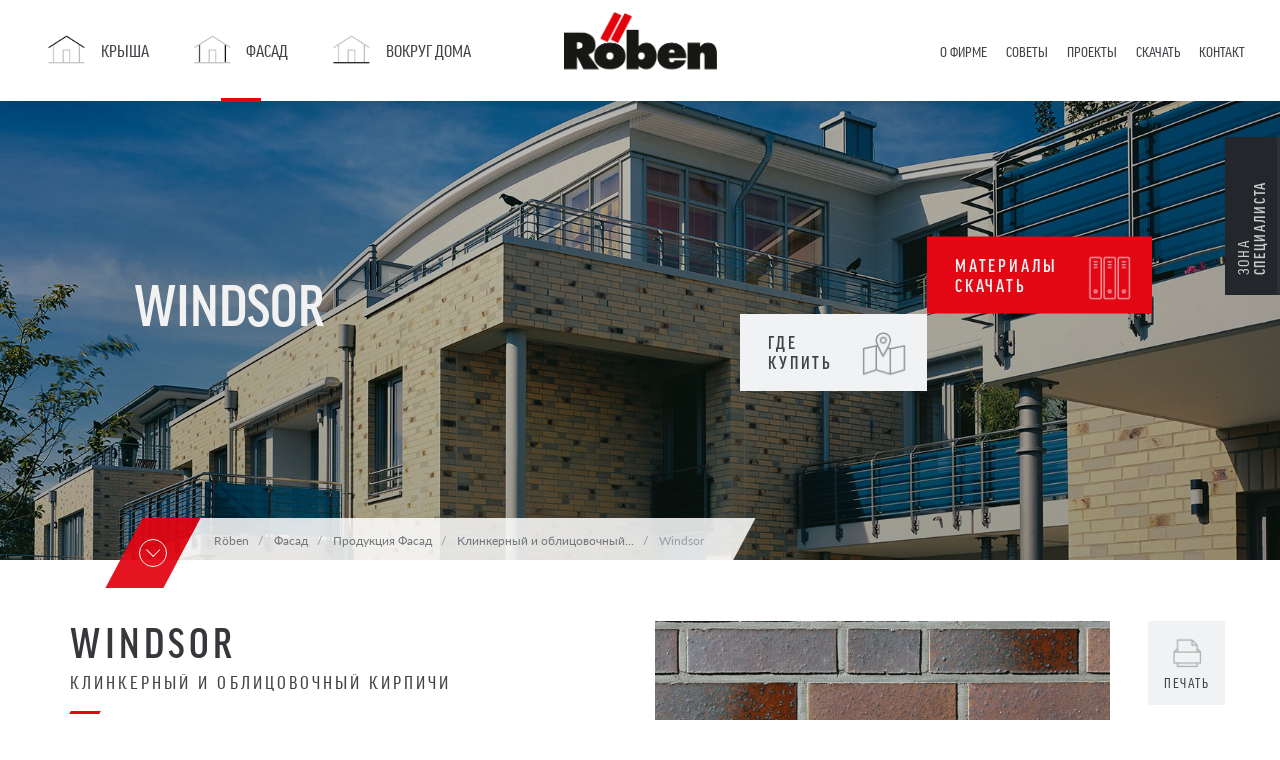

--- FILE ---
content_type: text/html; charset=UTF-8
request_url: https://roben.com.ru/fasad/produkciya-fasad/klinkernyy-i-oblicovochnyy-kirpichi/windsor
body_size: 15700
content:
<!DOCTYPE html>
<html class="no-js" lang="ru">

<head>
<script type="text/javascript">var pimcore = pimcore || {};pimcore["targeting"] = {};pimcore["targeting"]["dataPush"] = {"personas":[],"method":"get","document":2970};pimcore["targeting"]["targetingRules"] = [];pimcore["targeting"]["personas"] = [];</script><script type="text/javascript" src="/pimcore/static6/js/frontend/targeting.js"></script>
  <meta charset="UTF-8">
  <meta http-equiv="X-UA-Compatible" content="IE=edge">
  <meta name="viewport" content="width=device-width, initial-scale=1.0">
  <meta name="author" content="Advisage.pl">
  <meta name="robots" content="index, follow">
  <script src="https://use.typekit.net/ynu7pqh.js"></script>
  <script>
    try {
      Typekit.load({
        async: false
      });
    } catch (e) {}
  </script>
    <meta name="google-site-verification" content="TU_-3AoTIld8Jf8pzoBdPwUmVz-op2Wnicluo9kwJXA" />

      <title>Windsor / Клинкерный и облицовочный кирпичи  / Röben</title><meta name="description" content="Интригующий характер этого клинкерного кирпича является результатом нескольких элементов." >
<link href="/website/static/css/main.css?v19" media="screen" rel="stylesheet" type="text/css" >  <script src="/website/static/js/vendor/modernizr.min.js" type="text/javascript"></script>
  <script src="/website/static/js/vendor/jquery.min.js" type="text/javascript"></script>

<script type="text/javascript" src="/pimcore/static/js/frontend/picturePolyfill.min.js" defer></script>

<!-- Google tag (gtag.js) -->
<script data-c-script="performance" async src="https://www.googletagmanager.com/gtag/js?id=G-T0YHC4MCK9"></script>
<script>
  window.dataLayer = window.dataLayer || [];
  function gtag(){dataLayer.push(arguments);}
  gtag('js', new Date());

  gtag('config', 'G-T0YHC4MCK9');
</script>

</head>


<body class=" frontend controller-content action-product-index id-2970 page-inner lang-ru">

  
  <div class="page-wrapper">
    <div id="top">
      <div class="navbar-wrapper">
	<nav class="navbar navbar-default navbar-primary" role="navigation">
	<div class="container">
	    <div class="navbar-header">
	        <button type="button" class="navbar-toggle collapsed" data-toggle="collapse" data-target="#navbar">
	       		<span class="sr-only">Menu</span>
	            <span class="icon-bar"></span><span class="icon-bar"></span><span class="icon-bar"></span>
	        </button>
	        <div class="navbar-brand">
	        	<div class="brand-logo ">
	        		<a href="/">
	        			<img src="/website/static/img/logo-roben-ru.png" alt="Röben -  строительная керамика" />
	        		</a>
	        	</div>
	        </div>
	    </div>
	    <div class="collapse navbar-collapse" id='navbar'>
				        <ul class="nav navbar-nav ul-1 ul-primary">
	        	        																				<li class="megamenu-2 megamenu-2-7 primary dach main">
						<a href="/krysha/produkciya-na-kryshu" class="primary dach main">
							<span data-hover="Крыша ">
								Крыша 							</span>
						</a>
						<ul class="ul-2">
																																							<li class="megamenu-3 megamenu-3-5 ">
									<a href="/krysha/produkciya-na-kryshu" class="">
										<span data-hover="Продукция<br> на крышу">
											Продукция<br> на крышу										</span>
									</a>
									<ul class="ul-3">
																													<li class="">
											<a href="/krysha/produkciya-na-kryshu/bergamo">
												<span data-hover="Керамическая черепица Bergamo">
													Керамическая черепица Bergamo												</span>
																																																	<img width="82" height="82" alt="" src="/website/var/tmp/image-thumbnails/0/4/thumb__navbar-cover/bergamo.png" srcset="/website/var/tmp/image-thumbnails/0/4/thumb__navbar-cover/bergamo.png 1x, /website/var/tmp/image-thumbnails/0/4/thumb__navbar-cover/bergamo@2x.png 2x" />																							</a>
										</li>
																													<li class="">
											<a href="/krysha/produkciya-na-kryshu/piemont">
												<span data-hover="Керамическая Piemont">
													Керамическая Piemont												</span>
																																																	<img width="82" height="82" alt="" src="/website/var/tmp/image-thumbnails/0/5/thumb__navbar-cover/piemont.png" srcset="/website/var/tmp/image-thumbnails/0/5/thumb__navbar-cover/piemont.png 1x, /website/var/tmp/image-thumbnails/0/5/thumb__navbar-cover/piemont@2x.png 2x" />																							</a>
										</li>
																													<li class="">
											<a href="/krysha/produkciya-na-kryshu/monza">
												<span data-hover="Керамическая MONZA">
													Керамическая MONZA												</span>
																																																	<img width="82" height="82" alt="" src="/website/var/tmp/image-thumbnails/0/6/thumb__navbar-cover/monza.png" srcset="/website/var/tmp/image-thumbnails/0/6/thumb__navbar-cover/monza.png 1x, /website/var/tmp/image-thumbnails/0/6/thumb__navbar-cover/monza@2x.png 2x" />																							</a>
										</li>
																													<li class="">
											<a href="/krysha/produkciya-na-kryshu/milano">
												<span data-hover="Керамическая Milano">
													Керамическая Milano												</span>
																																																	<img width="72" height="82" alt="" src="/website/var/tmp/image-thumbnails/10000/11124/thumb__navbar-cover/milano-czerwona-naturalna-angoba-pojedyncza.png" srcset="/website/var/tmp/image-thumbnails/10000/11124/thumb__navbar-cover/milano-czerwona-naturalna-angoba-pojedyncza.png 1x, /website/var/tmp/image-thumbnails/10000/11124/thumb__navbar-cover/milano-czerwona-naturalna-angoba-pojedyncza@2x.png 2x" />																							</a>
										</li>
																													<li class="">
											<a href="/krysha/produkciya-na-kryshu/krovelnyh-aksessuarov/sistema-krovelnyh-aksessuarov">
												<span data-hover="кровельных аксессуаров">
													кровельных аксессуаров												</span>
																																																	<img width="82" height="82" alt="" src="/website/var/tmp/image-thumbnails/0/7/thumb__navbar-cover/akcesoria.png" srcset="/website/var/tmp/image-thumbnails/0/7/thumb__navbar-cover/akcesoria.png 1x, /website/var/tmp/image-thumbnails/0/7/thumb__navbar-cover/akcesoria@2x.png 2x" />																							</a>
										</li>
																		</ul>
								</li>
																																															<li class="">
									<a href="/proekty/galereya-krysha">
										<span data-hover="Проекты Крыша">
											Проекты Крыша										</span>
									</a>
								</li>
																																															<li class="">
									<a href="/sovety/sovety---krysha">
										<span data-hover="Советы крыша">
											Советы крыша										</span>
									</a>
								</li>
																																																															<li class="">
									<a href="/krysha/skachat-materialy">
										<span data-hover="Скачать">
											Скачать										</span>
									</a>
								</li>
																																															<li class="">
									<a href="/kontakt/gde-kupit">
										<span data-hover=" Где купить">
											 Где купить										</span>
									</a>
								</li>
																					</ul>
					</li>
										        	        																				<li class="megamenu-2 megamenu-2-5 primary elewacja main active active-trail">
						<a href="/fasad/produkciya-fasad" class="primary elewacja main active active-trail">
							<span data-hover="Фасад">
								Фасад							</span>
						</a>
						<ul class="ul-2">
																																							<li class="megamenu-3 megamenu-3-6  active active-trail">
									<a href="/fasad/produkciya-fasad" class=" active active-trail">
										<span data-hover="Продукция<br> Фасад">
											Продукция<br> Фасад										</span>
									</a>
									<ul class="ul-3">
																													<li class=" active active-trail">
											<a href="/fasad/produkciya-fasad/klinkernyy-i-oblicovochnyy-kirpichi">
												<span data-hover="Клинкерный и облицовочный кирпичи ">
													Клинкерный и облицовочный кирпичи 												</span>
																																																	<img width="82" height="79" alt="" src="/website/var/tmp/image-thumbnails/0/2075/thumb__navbar-cover/cegly-polskie.png" srcset="/website/var/tmp/image-thumbnails/0/2075/thumb__navbar-cover/cegly-polskie.png 1x, /website/var/tmp/image-thumbnails/0/2075/thumb__navbar-cover/cegly-polskie@2x.png 2x" />																							</a>
										</li>
																													<li class="">
											<a href="/fasad/produkciya-fasad/klinkernye-i-oblicovochnye-plitki">
												<span data-hover="Клинкерные и облицовочные плитки">
													Клинкерные и облицовочные плитки												</span>
																																																	<img width="82" height="82" alt="" src="/website/var/tmp/image-thumbnails/0/5512/thumb__navbar-cover/plytki-import.png" srcset="/website/var/tmp/image-thumbnails/0/5512/thumb__navbar-cover/plytki-import.png 1x, /website/var/tmp/image-thumbnails/0/5512/thumb__navbar-cover/plytki-import@2x.png 2x" />																							</a>
										</li>
																													<li class="">
											<a href="/fasad/produkciya-fasad/klinkernye-kirpichi-belye">
												<span data-hover="Клинкерные кирпичи белые">
													Клинкерные кирпичи белые												</span>
																																																	<img width="82" height="82" alt="" src="/website/var/tmp/image-thumbnails/0/2231/thumb__navbar-cover/cegly-biale.png" srcset="/website/var/tmp/image-thumbnails/0/2231/thumb__navbar-cover/cegly-biale.png 1x, /website/var/tmp/image-thumbnails/0/2231/thumb__navbar-cover/cegly-biale@2x.png 2x" />																							</a>
										</li>
																													<li class="">
											<a href="/fasad/produkciya-fasad/klinkernye-kirpichi-serye-i-chernye">
												<span data-hover="Клинкерные кирпичи серые и черные">
													Клинкерные кирпичи серые и черные												</span>
																																																	<img width="82" height="82" alt="" src="/website/var/tmp/image-thumbnails/0/2232/thumb__navbar-cover/cegly-szare-czarne.png" srcset="/website/var/tmp/image-thumbnails/0/2232/thumb__navbar-cover/cegly-szare-czarne.png 1x, /website/var/tmp/image-thumbnails/0/2232/thumb__navbar-cover/cegly-szare-czarne@2x.png 2x" />																							</a>
										</li>
																													<li class="">
											<a href="/fasad/produkciya-fasad/oblicovochnye-kirpichi-ruchnoy-formovki">
												<span data-hover="Облицовочные кирпичи ручной формовки">
													Облицовочные кирпичи ручной формовки												</span>
																																																	<img width="82" height="82" alt="" src="/website/var/tmp/image-thumbnails/0/2229/thumb__navbar-cover/cegly-formowane.png" srcset="/website/var/tmp/image-thumbnails/0/2229/thumb__navbar-cover/cegly-formowane.png 1x, /website/var/tmp/image-thumbnails/0/2229/thumb__navbar-cover/cegly-formowane@2x.png 2x" />																							</a>
										</li>
																													<li class="">
											<a href="/fasad/produkciya-fasad/kollekciya-aarhus">
												<span data-hover="Коллекция AArhus">
													Коллекция AArhus												</span>
																																																	<img width="82" height="82" alt="" src="/website/var/tmp/image-thumbnails/0/7028/thumb__navbar-cover/cegly-plytki-aarhus.png" srcset="/website/var/tmp/image-thumbnails/0/7028/thumb__navbar-cover/cegly-plytki-aarhus.png 1x, /website/var/tmp/image-thumbnails/0/7028/thumb__navbar-cover/cegly-plytki-aarhus@2x.png 2x" />																							</a>
										</li>
																		</ul>
								</li>
																																															<li class="">
									<a href="/proekty/galereya---fasad">
										<span data-hover="Проекты фасад">
											Проекты фасад										</span>
									</a>
								</li>
																																															<li class="">
									<a href="/sovety/sovety---fasad">
										<span data-hover="Советы фасад">
											Советы фасад										</span>
									</a>
								</li>
																																																							<li class="">
									<a href="/kontakt/gde-kupit">
										<span data-hover="Где купить">
											Где купить										</span>
									</a>
								</li>
																					</ul>
					</li>
										        	        																				<li class="megamenu-2 megamenu-2-4 primary wokoldomu main">
						<a href="/vokrug-doma/izdeliya-vokrug-doma" class="primary wokoldomu main">
							<span data-hover="Вокруг дома">
								Вокруг дома							</span>
						</a>
						<ul class="ul-2">
																																							<li class="megamenu-3 megamenu-3-1 ">
									<a href="/vokrug-doma/izdeliya-vokrug-doma" class="">
										<span data-hover="Изделия вокруг дома">
											Изделия вокруг дома										</span>
									</a>
									<ul class="ul-3">
																													<li class="">
											<a href="/vokrug-doma/izdeliya-vokrug-doma/napolnaya-keramika">
												<span data-hover="CНапольная керамика">
													CНапольная керамика												</span>
																																																	<img width="82" height="82" alt="" src="/website/var/tmp/image-thumbnails/0/6335/thumb__navbar-cover/ceramika-posadzkowa.png" srcset="/website/var/tmp/image-thumbnails/0/6335/thumb__navbar-cover/ceramika-posadzkowa.png 1x, /website/var/tmp/image-thumbnails/0/6335/thumb__navbar-cover/ceramika-posadzkowa@2x.png 2x" />																							</a>
										</li>
																		</ul>
								</li>
																																															<li class="">
									<a href="/proekty/galereya---vokrug-doma">
										<span data-hover="Проекты Вокруг дома">
											Проекты Вокруг дома										</span>
									</a>
								</li>
																																															<li class="">
									<a href="/sovety/sovety---vokrug-doma">
										<span data-hover="Советы Вокруг дома">
											Советы Вокруг дома										</span>
									</a>
								</li>
																																															<li class="">
									<a href="/kontakt/gde-kupit">
										<span data-hover="Где купить">
											Где купить										</span>
									</a>
								</li>
																					</ul>
					</li>
										        	        		        	        		        	        		        	        		        	        		        	        		        			</ul>
        		        <ul class="nav navbar-nav ul-1 ul-secondary">
	        	            	        	            	        	            	        	            																				<li class="submenu-2 submenu-2-2  main">
						<a href="/o-firme" class=" main" >
							<span data-hover="О фирме ">
								О фирме 							</span>
						</a>
						<ul class="ul-2">
																							<li class="">
									<a href="/o-firme/novosti" >
										Новости									</a>
								</li>
																							<li class="">
									<a href="/o-firme/press-sluzhba" >
										Пресс-служба									</a>
								</li>
													</ul>
					</li>
						        		        	            																				<li class="submenu-2 submenu-2-4  main">
						<a href="/sovety" class=" main" >
							<span data-hover="Советы">
								Советы							</span>
						</a>
						<ul class="ul-2">
																							<li class="">
									<a href="/sovety/sovety---krysha/sovety-krovelshchika" >
										Советы - крыша									</a>
								</li>
																							<li class="">
									<a href="/sovety/sovety---fasad/sovety-kamenshchika" >
										Советы - фасад									</a>
								</li>
																							<li class="">
									<a href="/sovety/sovety---vokrug-doma/vokrug-doma" >
										Советы – Вокруг дома									</a>
								</li>
																							<li class="">
									<a href="/zona-specialista/dlya-podryadchikov/videosovety" >
										Видеоуроки									</a>
								</li>
													</ul>
					</li>
						        		        	            																				<li class="submenu-2 submenu-2-4  main">
						<a href="/proekty" class=" main" >
							<span data-hover="Проекты ">
								Проекты 							</span>
						</a>
						<ul class="ul-2">
																							<li class="">
									<a href="/proekty/galereya-proekty" >
										Галерея Проекты									</a>
								</li>
																							<li class="">
									<a href="/proekty/galereya-krysha" >
										Галерея - Крыша									</a>
								</li>
																							<li class="">
									<a href="/proekty/galereya---fasad" >
										Галерея - Фасад									</a>
								</li>
																							<li class="">
									<a href="/proekty/galereya-proekty/interer" >
										Галерея Интерьер									</a>
								</li>
													</ul>
					</li>
						        		        	            																				<li class="submenu-2 submenu-2-6  main">
						<a href="/skachat/katalogi-roben" class=" main" >
							<span data-hover="Скачать">
								Скачать							</span>
						</a>
						<ul class="ul-2">
																							<li class="architect">
									<a href="/zona-specialista/dlya-arhitektorov" >
										Для архитектора									</a>
								</li>
																							<li class="builder">
									<a href="/zona-specialista/dlya-podryadchikov" >
										Для подрядчика									</a>
								</li>
																							<li class="">
									<a href="/skachat/katalogi-roben" >
										 Каталоги Röben									</a>
								</li>
																							<li class="">
									<a href="/skachat/deklaracii-dw-ce" >
										Декларации DW-CE									</a>
								</li>
																							<li class="">
									<a href="/skachat/informacionnye-karty" >
										Информационные карты									</a>
								</li>
																							<li class="">
									<a href="/skachat/garantiya" >
										Гарантия									</a>
								</li>
													</ul>
					</li>
						        		        	            																				<li class="submenu-2 submenu-2-4  main">
						<a href="/kontakt/kontaktnye-dannye" class=" main" >
							<span data-hover=" контакт">
								 контакт							</span>
						</a>
						<ul class="ul-2">
																							<li class="">
									<a href="/kontakt/kontaktnye-dannye" >
										Контактные данные									</a>
								</li>
																							<li class="">
									<a href="/kontakt/gde-kupit" >
										Где купить									</a>
								</li>
																							<li class="">
									<a href="/kontakt/kontaktnye-dannye#napisz-do-nas" >
										 напишите нам									</a>
								</li>
																							<li class="">
									<a href="/kontakt/distribyutorskaya-zona" >
										Дистрибьюторская зона									</a>
								</li>
													</ul>
					</li>
						        		        	            																				<li class="submenu-2 submenu-2-2 professional main">
						<a href="/zona-specialista" class="professional main" >
							<span data-hover="Зона специалиста">
								Зона специалиста							</span>
						</a>
						<ul class="ul-2">
																							<li class="">
									<a href="/zona-specialista/dlya-arhitektorov" >
										Для архитекторов									</a>
								</li>
																							<li class="">
									<a href="/zona-specialista/dlya-podryadchikov" >
										Для подрядчиков									</a>
								</li>
													</ul>
					</li>
						        		        	    	</ul>
	    </div>
	</div>
	</nav>
</div>      <div id="carousel" class="carousel-wrapper">

	
		<div id="carousel-carousel" class="carousel slide carousel-animation" data-ride="carousel" data-interval="9000" data-pause="false" >
			<div class="raster"></div>
			<div class="carousel-inner">
				<div class="item item-main active">
					<div class="bg-img bg-img-main bg-img-1">
												<div style="background-image:url(/top/elewacja/top-elewacja-14.jpg)"></div>
						<style type="text/css">
							body:after {
								height: 0;
								width: 0;
								display: none;
								z-index: -999;
								position: absolute;
								overflow: hidden;
								content: url();
							}
						</style>
					</div>
					<div class="caption caption-main">
						<div class="caption-inner">
							<div class="info">
																	<h1><span class="s1">Windsor</span></h1>
									<h3></h3>
																							</div>
						</div>
					</div>
											<div class="carousel-partial">
	<nav>
		<ul class="item-2">
						<li class="">
									<a href="/kontakt/gde-kupit" class="distributor">
						Где <br>купить						<span class="ico ico-distributor"></span>
					</a>
							</li>
						<li class="">
									<a href="/skachat" class="download">
						Материалы <br>Скачать						<span class="ico ico-download"></span>
					</a>
							</li>
					</ul>
	</nav>
</div>									</div>
							</div>
			<div class="social-aside hidden-xs hidden-md hidden-sm" style="position:fixed;top:26%;right:0;z-index:9;width:40px;height:81px;margin-top:128px;">
															</div>
			<div class="professional-badge">
				<span class="badge-label">зона <b>специалиста</b></span>
				<ul>
					<li class="architect"><a href="/zona-specialista/dlya-arhitektorov"><span class="ico"></span>Для <br>архитекторов</a></li>
					<li class="builder"><a href="/zona-specialista/dlya-podryadchikov"><span class="ico"></span>Для подрядчиков</a></li>
				</ul>
			</div>
		</div>

	
</div>      <div id="breadcrumbs" class="breadcrumbs-wrapper">
	<div class="container">
		<div class="col-md-10 col-md-offset-1 col-breadcrumbs">
			<ol class="breadcrumb">
				<li><a href="/">Röben</a></li>
						<li>
				<a href="/fasad/produkciya-fasad">
		  
			<span title="Фасад">Фасад</span>
				</a>
		  
	</li>
		<li>
				<a href="/fasad/produkciya-fasad">
		  
			<span title="Продукция Фасад">Продукция Фасад</span>
				</a>
		  
	</li>
		<li>
				<a href="/fasad/produkciya-fasad/klinkernyy-i-oblicovochnyy-kirpichi">
		  
			<span title="Клинкерный и облицовочный кирпичи ">Клинкерный и облицовочный...</span>
				</a>
		  
	</li>
		<li>
		  
			<span title="Windsor">Windsor</span>
		  
	</li>
   							</ol>
			<div class="btn-scroll">
				<div><a href="#content" class="scroll-me"><span></span></a></div>
			</div>
		</div>
	</div>
</div>
    </div>
    <div id="content">
            
      <div id="product-index" class="content-wrapper product-index-wrapper">
	<div class="container">
		<div class="row">
			<div class="col-md-12 col col-content">
				<div class="row">
					<div class="col-md-6  col-md-push-6 col col-img elewacja">
						<div class="product-cover-bg">
															<a class="product-cover-zoom " href="/website/var/tmp/image-thumbnails/0/1606/thumb__product-index-cover-bg-zoom/windsor.jpeg">
								<picture data-alt="" data-default-src="/website/var/tmp/image-thumbnails/0/1606/thumb__product-index-cover-bg/windsor.jpeg">
	<source srcset="/website/var/tmp/image-thumbnails/0/1606/thumb__product-index-cover-bg/windsor~-~1320w.jpeg 1x, /website/var/tmp/image-thumbnails/0/1606/thumb__product-index-cover-bg/windsor~-~1320w@2x.jpeg 2x" media="(max-width: 1320px)" />
	<source srcset="/website/var/tmp/image-thumbnails/0/1606/thumb__product-index-cover-bg/windsor.jpeg 1x, /website/var/tmp/image-thumbnails/0/1606/thumb__product-index-cover-bg/windsor@2x.jpeg 2x" />
<img alt="" src="/website/var/tmp/image-thumbnails/0/1606/thumb__product-index-cover-bg/windsor~-~1320w.jpeg" />
</picture>
								</a>
													</div>
						<div class="product-cover">
													</div>
						<div class="btns">
																					<a class="btn btn-print" href="">печать</a>
						</div>
						<div class="more-variant">
							<a class="scroll-me" href="#Windsor">
								<h4>Посмотреть другие изделия</h4>
								<p>Клинкерный и...</p>
								<span></span>
							</a>
						</div>
					</div>
					<div class="col-md-6 col-md-pull-6 col col-info">
						<h2>
							Windsor						</h2>
													<h4>Клинкерный и облицовочный кирпичи </h4>
												<p class="lead">
							<p>Интригующий характер этого клинкерного кирпича является результатом нескольких элементов.</p>
						</p>
						<p>Необыкновенный цвет, сочетающий оттенки серого, коричневого и красного, с матовыми и блестящими фрагментами лицевой поверхности и шероховатой, как бы состарившейся поверхностью. „Королевский” не только по названию: его высокие технические параметры делают его устойчивым к повреждениям и загрязнениям, но также отлично защищают от воздействия неблагоприятных внешних факторов.</p>

<ol>
	<li>Необычная окраска</li>
	<li>Идеально подходит как снаружи, так и внутри здания</li>
	<li>Отличные технические параметры</li>
	<li>Низкое влагопоглощение</li>
</ol>
					</div>

				</div>
				<hr>
				<div class="row">
					<div class="col-md-6 col col-gallery">
												
													<h3>Галерея изделий</h3>
																										<div class="gallery-img">
								<div id="gallery-img-group" class="product-index-gallery-carousel">
																		<div class="item"> 
										<a class="a-item" 
											href="/website/var/tmp/image-thumbnails/0/7009/thumb__product-index-gallery-zoom-cover/1432124833_klinker_roeben_windsor_monzaplus-trentino-.jpeg" 
											title="Частные дома из кирпича Windsor" 
											data-subtitle="Windsor " 
											data-description="" 
											data-gallery="#blueimp-gallery-group">
											<picture data-alt="Частные дома из кирпича Windsor" title="Частные дома из кирпича Windsor" data-default-src="/website/var/tmp/image-thumbnails/0/7009/thumb__product-index-gallery-cover/1432124833_klinker_roeben_windsor_monzaplus-trentino-.jpeg">
	<source srcset="/website/var/tmp/image-thumbnails/0/7009/thumb__product-index-gallery-cover/1432124833_klinker_roeben_windsor_monzaplus-trentino-~-~480w.jpeg 1x, /website/var/tmp/image-thumbnails/0/7009/thumb__product-index-gallery-cover/1432124833_klinker_roeben_windsor_monzaplus-trentino-~-~480w@2x.jpeg 2x" media="(max-width: 480px)" />
	<source srcset="/website/var/tmp/image-thumbnails/0/7009/thumb__product-index-gallery-cover/1432124833_klinker_roeben_windsor_monzaplus-trentino-.jpeg 1x, /website/var/tmp/image-thumbnails/0/7009/thumb__product-index-gallery-cover/1432124833_klinker_roeben_windsor_monzaplus-trentino-@2x.jpeg 2x" />
<img alt="Частные дома из кирпича Windsor" title="Частные дома из кирпича Windsor" src="/website/var/tmp/image-thumbnails/0/7009/thumb__product-index-gallery-cover/1432124833_klinker_roeben_windsor_monzaplus-trentino-~-~480w.jpeg" />
</picture>
											<span class="info">
												Частные дома из кирпича Windsor											</span>
											<span class="zoom">
												<span class="b1"></span><span class="b2"></span>
											</span>
										</a>
									</div>
													
								</div>
																<div class="carousel-num">
									<span class="current">1</span> / 
									<span class="total">1</span>
								</div>
															</div>
							<div id="blueimp-gallery-group" class="blueimp-gallery blueimp-gallery-controls">
								<div class="slides"></div>
								<div class="slide-info">
									<h4 class="subtitle"></h4>
									<h3 class="title"></h3>
									<p class="description"></p>
								</div>
								<span class="prev"></span>
								<span class="next"></span>
								<span class="close"></span>
								<span class="play-pause"></span>
								<ol class="indicator"></ol>
							</div>
						<script>
						$(function(){
							$('#blueimp-gallery-group').on('slide', function (event,index,slide) {
								$('#blueimp-gallery-group').find('.title').text($('#blueimp-gallery-group .slide').eq(index).find('a').attr('title'));
								$('#blueimp-gallery-group').find('.subtitle').text( $('#gallery-img-group').find('a').eq(index).data('subtitle') );
								$('#blueimp-gallery-group').find('.description').text($('#gallery-img-group').find('a').eq(index).data('description'));
							});
						});
						</script>
																	</div>
					<div class="col-md-6 col col-tbl">
						<h3>Технические данные</h3>
																				<div class="product-tbl">
																						<div class="tbl-row">
									<div class="attr"><span>Перфорация</span></div>
									<div class="val"><span>B, прямоугольный</span></div>
								</div>
															<div class="tbl-row">
									<div class="attr"><span>Общее поперечное сечение&nbsp;</span></div>
									<div class="val"><span>o. 31 %</span></div>
								</div>
															<div class="tbl-row">
									<div class="attr"><span>Наружная стенка</span></div>
									<div class="val"><span>≥ 20 mm</span></div>
								</div>
															<div class="tbl-row">
									<div class="attr"><span>Объемная плотность</span></div>
									<div class="val"><span>o. 1,80 кг./dm<sup>3</sup></span></div>
								</div>
															<div class="tbl-row">
									<div class="attr"><span>Плотность материала&nbsp;</span></div>
									<div class="val"><span>o. 2,30 кг./dm<sup>3</sup></span></div>
								</div>
															<div class="tbl-row">
									<div class="attr"><span>Предел прочности на сжатие</span></div>
									<div class="val"><span>&gt; 100N/mm<sup>2</sup></span></div>
								</div>
															<div class="tbl-row">
									<div class="attr"><span>Влагопоглощение</span></div>
									<div class="val"><span>o. 1,5 %</span></div>
								</div>
															<div class="tbl-row">
									<div class="attr"><span>Шкала твёрдости Мооса</span></div>
									<div class="val"><span>6-7</span></div>
								</div>
															<div class="tbl-row">
									<div class="attr"><span>Цветостойкость и светостойкость</span></div>
									<div class="val"><span>так</span></div>
								</div>
															<div class="tbl-row">
									<div class="attr"><span>Коэффициент теплопередачи в соответствии с DIN&nbsp;4108</span></div>
									<div class="val"><span>0,68 W/(mK)</span></div>
								</div>
																					</div>
						                        
                        					</div>
				</div>
			</div>
		</div>
	</div>
</div>





<div id="Windsor" class="content-wrapper product-index-more-wrapper"> 
	<aside>
	<div class="container">
		<div class="row">
			<div class="col-md-12 col col-more">
				<h3>Inne dostępne</h3>
				<div class="product-index-more-carousel">
																						<div class="item">
							<a class="a-item" href="/fasad/produkciya-fasad/klinkernyy-i-oblicovochnyy-kirpichi/moorbrand-lehm-s-ottenkom">
								<span class="img">
									<img width="360" height="360" alt="" src="/website/var/tmp/image-thumbnails/0/1581/thumb__product-index-more-cover/moorbrand_lehm_cieniowana-1000.gif" srcset="/website/var/tmp/image-thumbnails/0/1581/thumb__product-index-more-cover/moorbrand_lehm_cieniowana-1000.gif 1x, /website/var/tmp/image-thumbnails/0/1581/thumb__product-index-more-cover/moorbrand_lehm_cieniowana-1000@2x.gif 2x" />								</span>
								<span class="info">
									<h4>Moorbrand</h4>
									<h5>
										Lehm с оттенком									</h5>
									<span class="btn-more"><span class="more"></span></span>
								</span>
								<span class="clearfix"></span>
							</a>
						 </div>
						 																	<div class="item">
							<a class="a-item" href="/fasad/produkciya-fasad/klinkernyy-i-oblicovochnyy-kirpichi/wasserstrich-seryy-s-ottenkom">
								<span class="img">
									<img width="360" height="360" alt="" src="/website/var/tmp/image-thumbnails/0/8443/thumb__product-index-more-cover/wasserstrich-szara-cieniowana.jpeg" srcset="/website/var/tmp/image-thumbnails/0/8443/thumb__product-index-more-cover/wasserstrich-szara-cieniowana.jpeg 1x, /website/var/tmp/image-thumbnails/0/8443/thumb__product-index-more-cover/wasserstrich-szara-cieniowana@2x.jpeg 2x" />								</span>
								<span class="info">
									<h4>Wasserstrich</h4>
									<h5>
										Cерый с оттенком									</h5>
									<span class="btn-more"><span class="more"></span></span>
								</span>
								<span class="clearfix"></span>
							</a>
						 </div>
						 																	<div class="item">
							<a class="a-item" href="/fasad/produkciya-fasad/klinkernyy-i-oblicovochnyy-kirpichi/wiesmoor-sine-krasnyy-s-ottenkom">
								<span class="img">
									<img width="360" height="360" alt="" src="/website/var/tmp/image-thumbnails/0/1605/thumb__product-index-more-cover/wiesmoor_rotblau-bunt.jpeg" srcset="/website/var/tmp/image-thumbnails/0/1605/thumb__product-index-more-cover/wiesmoor_rotblau-bunt.jpeg 1x, /website/var/tmp/image-thumbnails/0/1605/thumb__product-index-more-cover/wiesmoor_rotblau-bunt@2x.jpeg 2x" />								</span>
								<span class="info">
									<h4>Wiesmoor</h4>
									<h5>
										сине-красный с оттенком									</h5>
									<span class="btn-more"><span class="more"></span></span>
								</span>
								<span class="clearfix"></span>
							</a>
						 </div>
						 																	<div class="item">
							<a class="a-item" href="/fasad/produkciya-fasad/klinkernyy-i-oblicovochnyy-kirpichi/lyon-seryy">
								<span class="img">
									<img width="360" height="360" alt="" src="/website/var/tmp/image-thumbnails/0/8437/thumb__product-index-more-cover/lyon_szara.jpeg" srcset="/website/var/tmp/image-thumbnails/0/8437/thumb__product-index-more-cover/lyon_szara.jpeg 1x, /website/var/tmp/image-thumbnails/0/8437/thumb__product-index-more-cover/lyon_szara@2x.jpeg 2x" />								</span>
								<span class="info">
									<h4>Lyon</h4>
									<h5>
										Cерый									</h5>
									<span class="btn-more"><span class="more"></span></span>
								</span>
								<span class="clearfix"></span>
							</a>
						 </div>
						 																	<div class="item">
							<a class="a-item" href="/fasad/produkciya-fasad/klinkernyy-i-oblicovochnyy-kirpichi/bristol">
								<span class="img">
									<img width="360" height="360" alt="" src="/website/var/tmp/image-thumbnails/0/1550/thumb__product-index-more-cover/bristol-1000.gif" srcset="/website/var/tmp/image-thumbnails/0/1550/thumb__product-index-more-cover/bristol-1000.gif 1x, /website/var/tmp/image-thumbnails/0/1550/thumb__product-index-more-cover/bristol-1000@2x.gif 2x" />								</span>
								<span class="info">
									<h4>Bristol</h4>
									<h5>
																			</h5>
									<span class="btn-more"><span class="more"></span></span>
								</span>
								<span class="clearfix"></span>
							</a>
						 </div>
						 																	<div class="item">
							<a class="a-item" href="/fasad/produkciya-fasad/klinkernyy-i-oblicovochnyy-kirpichi/formback-svetlo-krasnyy-s-ottenkom">
								<span class="img">
									<img width="360" height="360" alt="" src="/website/var/tmp/image-thumbnails/0/1565/thumb__product-index-more-cover/formback_jasnoczerwona_cieniowana-1000.gif" srcset="/website/var/tmp/image-thumbnails/0/1565/thumb__product-index-more-cover/formback_jasnoczerwona_cieniowana-1000.gif 1x, /website/var/tmp/image-thumbnails/0/1565/thumb__product-index-more-cover/formback_jasnoczerwona_cieniowana-1000@2x.gif 2x" />								</span>
								<span class="info">
									<h4>Formback</h4>
									<h5>
										Светло-красный с оттенком									</h5>
									<span class="btn-more"><span class="more"></span></span>
								</span>
								<span class="clearfix"></span>
							</a>
						 </div>
						 																	<div class="item">
							<a class="a-item" href="/fasad/produkciya-fasad/klinkernyy-i-oblicovochnyy-kirpichi/moorbrand-erd-korichnevyy-s-ottenkom">
								<span class="img">
									<img width="360" height="360" alt="" src="/website/var/tmp/image-thumbnails/0/8439/thumb__product-index-more-cover/moorbrand-erd-brazowa-cieniowana.jpeg" srcset="/website/var/tmp/image-thumbnails/0/8439/thumb__product-index-more-cover/moorbrand-erd-brazowa-cieniowana.jpeg 1x, /website/var/tmp/image-thumbnails/0/8439/thumb__product-index-more-cover/moorbrand-erd-brazowa-cieniowana@2x.jpeg 2x" />								</span>
								<span class="info">
									<h4>Moorbrand </h4>
									<h5>
										Erd коричневый с оттенком									</h5>
									<span class="btn-more"><span class="more"></span></span>
								</span>
								<span class="clearfix"></span>
							</a>
						 </div>
						 																	<div class="item">
							<a class="a-item" href="/fasad/produkciya-fasad/klinkernyy-i-oblicovochnyy-kirpichi/dover-carbon">
								<span class="img">
									<img width="360" height="360" alt="" src="/website/var/tmp/image-thumbnails/0/8425/thumb__product-index-more-cover/dover-carbon.jpeg" srcset="/website/var/tmp/image-thumbnails/0/8425/thumb__product-index-more-cover/dover-carbon.jpeg 1x, /website/var/tmp/image-thumbnails/0/8425/thumb__product-index-more-cover/dover-carbon@2x.jpeg 2x" />								</span>
								<span class="info">
									<h4>Dover</h4>
									<h5>
										Carbon									</h5>
									<span class="btn-more"><span class="more"></span></span>
								</span>
								<span class="clearfix"></span>
							</a>
						 </div>
						 																	<div class="item">
							<a class="a-item" href="/fasad/produkciya-fasad/klinkernyy-i-oblicovochnyy-kirpichi/milano-pesochno-belyy">
								<span class="img">
									<img width="360" height="360" alt="" src="/website/var/tmp/image-thumbnails/0/1580/thumb__product-index-more-cover/milano_piaskowobiala-1000.gif" srcset="/website/var/tmp/image-thumbnails/0/1580/thumb__product-index-more-cover/milano_piaskowobiala-1000.gif 1x, /website/var/tmp/image-thumbnails/0/1580/thumb__product-index-more-cover/milano_piaskowobiala-1000@2x.gif 2x" />								</span>
								<span class="info">
									<h4>Milano</h4>
									<h5>
										Песочно-белый									</h5>
									<span class="btn-more"><span class="more"></span></span>
								</span>
								<span class="clearfix"></span>
							</a>
						 </div>
						 																	<div class="item">
							<a class="a-item" href="/fasad/produkciya-fasad/klinkernyy-i-oblicovochnyy-kirpichi/jever-frizland-s-ottenkom">
								<span class="img">
									<img width="360" height="360" alt="" src="/website/var/tmp/image-thumbnails/0/1575/thumb__product-index-more-cover/jever_fryzyjska_cieniowana-1000.gif" srcset="/website/var/tmp/image-thumbnails/0/1575/thumb__product-index-more-cover/jever_fryzyjska_cieniowana-1000.gif 1x, /website/var/tmp/image-thumbnails/0/1575/thumb__product-index-more-cover/jever_fryzyjska_cieniowana-1000@2x.gif 2x" />								</span>
								<span class="info">
									<h4>Jever</h4>
									<h5>
										Фризланд с оттенком									</h5>
									<span class="btn-more"><span class="more"></span></span>
								</span>
								<span class="clearfix"></span>
							</a>
						 </div>
						 																	<div class="item">
							<a class="a-item" href="/fasad/produkciya-fasad/klinkernyy-i-oblicovochnyy-kirpichi/faro-seryy-s-ottenkom-obozhzhennyy">
								<span class="img">
									<img width="360" height="360" alt="" src="/website/var/tmp/image-thumbnails/0/1559/thumb__product-index-more-cover/faro_szara_cieniowana.jpeg" srcset="/website/var/tmp/image-thumbnails/0/1559/thumb__product-index-more-cover/faro_szara_cieniowana.jpeg 1x, /website/var/tmp/image-thumbnails/0/1559/thumb__product-index-more-cover/faro_szara_cieniowana@2x.jpeg 2x" />								</span>
								<span class="info">
									<h4>Faro</h4>
									<h5>
										Серый с оттенком, обожженный									</h5>
									<span class="btn-more"><span class="more"></span></span>
								</span>
								<span class="clearfix"></span>
							</a>
						 </div>
						 																	<div class="item">
							<a class="a-item" href="/fasad/produkciya-fasad/klinkernyy-i-oblicovochnyy-kirpichi/montblanc-zhemchuzhno-belaya">
								<span class="img">
									<img width="360" height="360" alt="" src="/website/var/tmp/image-thumbnails/0/1577/thumb__product-index-more-cover/montblanc_perlowobialy-1000.gif" srcset="/website/var/tmp/image-thumbnails/0/1577/thumb__product-index-more-cover/montblanc_perlowobialy-1000.gif 1x, /website/var/tmp/image-thumbnails/0/1577/thumb__product-index-more-cover/montblanc_perlowobialy-1000@2x.gif 2x" />								</span>
								<span class="info">
									<h4>Montblanc</h4>
									<h5>
										Жемчужно-белый									</h5>
									<span class="btn-more"><span class="more"></span></span>
								</span>
								<span class="clearfix"></span>
							</a>
						 </div>
						 																	<div class="item">
							<a class="a-item" href="/fasad/produkciya-fasad/klinkernyy-i-oblicovochnyy-kirpichi/dublin">
								<span class="img">
									<img width="360" height="360" alt="" src="/website/var/tmp/image-thumbnails/0/8427/thumb__product-index-more-cover/dublin-nf_.jpeg" srcset="/website/var/tmp/image-thumbnails/0/8427/thumb__product-index-more-cover/dublin-nf_.jpeg 1x, /website/var/tmp/image-thumbnails/0/8427/thumb__product-index-more-cover/dublin-nf_@2x.jpeg 2x" />								</span>
								<span class="info">
									<h4>Dublin</h4>
									<h5>
																			</h5>
									<span class="btn-more"><span class="more"></span></span>
								</span>
								<span class="clearfix"></span>
							</a>
						 </div>
						 																	<div class="item">
							<a class="a-item" href="/fasad/produkciya-fasad/klinkernyy-i-oblicovochnyy-kirpichi/wiesmoor-ugol-krasnyy">
								<span class="img">
									<img width="360" height="360" alt="" src="/website/var/tmp/image-thumbnails/0/1604/thumb__product-index-more-cover/wiesmoor_kohle_czerwona-1000.gif" srcset="/website/var/tmp/image-thumbnails/0/1604/thumb__product-index-more-cover/wiesmoor_kohle_czerwona-1000.gif 1x, /website/var/tmp/image-thumbnails/0/1604/thumb__product-index-more-cover/wiesmoor_kohle_czerwona-1000@2x.gif 2x" />								</span>
								<span class="info">
									<h4>Wiesmoor</h4>
									<h5>
										Уголь, красный									</h5>
									<span class="btn-more"><span class="more"></span></span>
								</span>
								<span class="clearfix"></span>
							</a>
						 </div>
						 																	<div class="item">
							<a class="a-item" href="/fasad/produkciya-fasad/klinkernyy-i-oblicovochnyy-kirpichi/nottingham">
								<span class="img">
									<img width="360" height="360" alt="" src="/website/var/tmp/image-thumbnails/0/1584/thumb__product-index-more-cover/nottingham_nf-1000.gif" srcset="/website/var/tmp/image-thumbnails/0/1584/thumb__product-index-more-cover/nottingham_nf-1000.gif 1x, /website/var/tmp/image-thumbnails/0/1584/thumb__product-index-more-cover/nottingham_nf-1000@2x.gif 2x" />								</span>
								<span class="info">
									<h4>Nottingham</h4>
									<h5>
																			</h5>
									<span class="btn-more"><span class="more"></span></span>
								</span>
								<span class="clearfix"></span>
							</a>
						 </div>
						 																	<div class="item">
							<a class="a-item" href="/fasad/produkciya-fasad/klinkernyy-i-oblicovochnyy-kirpichi/formback-s-ottenkom-obozhzhennyy">
								<span class="img">
									<img width="360" height="360" alt="" src="/website/var/tmp/image-thumbnails/0/1566/thumb__product-index-more-cover/formback_podpalana_cieniowana-1000.gif" srcset="/website/var/tmp/image-thumbnails/0/1566/thumb__product-index-more-cover/formback_podpalana_cieniowana-1000.gif 1x, /website/var/tmp/image-thumbnails/0/1566/thumb__product-index-more-cover/formback_podpalana_cieniowana-1000@2x.gif 2x" />								</span>
								<span class="info">
									<h4>Formback</h4>
									<h5>
										С оттенком, обожженный									</h5>
									<span class="btn-more"><span class="more"></span></span>
								</span>
								<span class="clearfix"></span>
							</a>
						 </div>
						 																	<div class="item">
							<a class="a-item" href="/fasad/produkciya-fasad/klinkernyy-i-oblicovochnyy-kirpichi/accum-sine-korichnevyy">
								<span class="img">
									<img width="360" height="360" alt="" src="/website/var/tmp/image-thumbnails/0/1907/thumb__product-index-more-cover/accum_niebieskobrazowa-1000.jpeg" srcset="/website/var/tmp/image-thumbnails/0/1907/thumb__product-index-more-cover/accum_niebieskobrazowa-1000.jpeg 1x, /website/var/tmp/image-thumbnails/0/1907/thumb__product-index-more-cover/accum_niebieskobrazowa-1000@2x.jpeg 2x" />								</span>
								<span class="info">
									<h4>Accum</h4>
									<h5>
										сине-коричневый									</h5>
									<span class="btn-more"><span class="more"></span></span>
								</span>
								<span class="clearfix"></span>
							</a>
						 </div>
						 																	<div class="item">
							<a class="a-item" href="/fasad/produkciya-fasad/klinkernyy-i-oblicovochnyy-kirpichi/dover">
								<span class="img">
									<img width="360" height="360" alt="" src="/website/var/tmp/image-thumbnails/0/1553/thumb__product-index-more-cover/roben_cegla_klinkier_dover_nf.jpeg" srcset="/website/var/tmp/image-thumbnails/0/1553/thumb__product-index-more-cover/roben_cegla_klinkier_dover_nf.jpeg 1x, /website/var/tmp/image-thumbnails/0/1553/thumb__product-index-more-cover/roben_cegla_klinkier_dover_nf@2x.jpeg 2x" />								</span>
								<span class="info">
									<h4>Dover</h4>
									<h5>
																			</h5>
									<span class="btn-more"><span class="more"></span></span>
								</span>
								<span class="clearfix"></span>
							</a>
						 </div>
						 																	<div class="item">
							<a class="a-item" href="/fasad/produkciya-fasad/klinkernyy-i-oblicovochnyy-kirpichi/wellington">
								<span class="img">
									<img width="360" height="360" alt="" src="/website/var/tmp/image-thumbnails/0/1597/thumb__product-index-more-cover/windsor.jpeg" srcset="/website/var/tmp/image-thumbnails/0/1597/thumb__product-index-more-cover/windsor.jpeg 1x, /website/var/tmp/image-thumbnails/0/1597/thumb__product-index-more-cover/windsor@2x.jpeg 2x" />								</span>
								<span class="info">
									<h4>Wellington</h4>
									<h5>
																			</h5>
									<span class="btn-more"><span class="more"></span></span>
								</span>
								<span class="clearfix"></span>
							</a>
						 </div>
						 																	<div class="item">
							<a class="a-item" href="/fasad/produkciya-fasad/klinkernyy-i-oblicovochnyy-kirpichi/dykbrand-flamandskiy-s-ottenkom">
								<span class="img">
									<img width="360" height="360" alt="" src="/website/var/tmp/image-thumbnails/0/1554/thumb__product-index-more-cover/dykbrand_flamandzka_cieniowana-1000.gif" srcset="/website/var/tmp/image-thumbnails/0/1554/thumb__product-index-more-cover/dykbrand_flamandzka_cieniowana-1000.gif 1x, /website/var/tmp/image-thumbnails/0/1554/thumb__product-index-more-cover/dykbrand_flamandzka_cieniowana-1000@2x.gif 2x" />								</span>
								<span class="info">
									<h4>Dykbrand </h4>
									<h5>
										Фламандский с оттенком									</h5>
									<span class="btn-more"><span class="more"></span></span>
								</span>
								<span class="clearfix"></span>
							</a>
						 </div>
						 																	<div class="item">
							<a class="a-item" href="/fasad/produkciya-fasad/klinkernyy-i-oblicovochnyy-kirpichi/wiesmoor-ugol-belyy">
								<span class="img">
									<img width="360" height="360" alt="" src="/website/var/tmp/image-thumbnails/0/1602/thumb__product-index-more-cover/wiesmoor_kohle_weiss_11-201.jpeg" srcset="/website/var/tmp/image-thumbnails/0/1602/thumb__product-index-more-cover/wiesmoor_kohle_weiss_11-201.jpeg 1x, /website/var/tmp/image-thumbnails/0/1602/thumb__product-index-more-cover/wiesmoor_kohle_weiss_11-201@2x.jpeg 2x" />								</span>
								<span class="info">
									<h4>Wiesmoor</h4>
									<h5>
										Уголь, белый									</h5>
									<span class="btn-more"><span class="more"></span></span>
								</span>
								<span class="clearfix"></span>
							</a>
						 </div>
						 																	<div class="item">
							<a class="a-item" href="/fasad/produkciya-fasad/klinkernyy-i-oblicovochnyy-kirpichi/wiesmoor-svetlo-krasnyy-s-ottenkom">
								<span class="img">
									<img width="360" height="360" alt="" src="/website/var/tmp/image-thumbnails/0/1601/thumb__product-index-more-cover/wiesmoor_jasnoczerwona_cieniowana-1000.gif" srcset="/website/var/tmp/image-thumbnails/0/1601/thumb__product-index-more-cover/wiesmoor_jasnoczerwona_cieniowana-1000.gif 1x, /website/var/tmp/image-thumbnails/0/1601/thumb__product-index-more-cover/wiesmoor_jasnoczerwona_cieniowana-1000@2x.gif 2x" />								</span>
								<span class="info">
									<h4>Wiesmoor</h4>
									<h5>
										Cветло-красный с оттенком									</h5>
									<span class="btn-more"><span class="more"></span></span>
								</span>
								<span class="clearfix"></span>
							</a>
						 </div>
						 																	<div class="item">
							<a class="a-item" href="/fasad/produkciya-fasad/klinkernyy-i-oblicovochnyy-kirpichi/aarhus-antracit">
								<span class="img">
									<img width="360" height="360" alt="" src="/website/var/tmp/image-thumbnails/0/1545/thumb__product-index-more-cover/1429168178_klinker_roeben_anthrazit.jpeg" srcset="/website/var/tmp/image-thumbnails/0/1545/thumb__product-index-more-cover/1429168178_klinker_roeben_anthrazit.jpeg 1x, /website/var/tmp/image-thumbnails/0/1545/thumb__product-index-more-cover/1429168178_klinker_roeben_anthrazit@2x.jpeg 2x" />								</span>
								<span class="info">
									<h4>Aarhus</h4>
									<h5>
										Aнтрацит									</h5>
									<span class="btn-more"><span class="more"></span></span>
								</span>
								<span class="clearfix"></span>
							</a>
						 </div>
						 																	<div class="item">
							<a class="a-item" href="/fasad/produkciya-fasad/klinkernyy-i-oblicovochnyy-kirpichi/oxford">
								<span class="img">
									<img width="360" height="360" alt="" src="/website/var/tmp/image-thumbnails/0/1585/thumb__product-index-more-cover/oxford-1000.gif" srcset="/website/var/tmp/image-thumbnails/0/1585/thumb__product-index-more-cover/oxford-1000.gif 1x, /website/var/tmp/image-thumbnails/0/1585/thumb__product-index-more-cover/oxford-1000@2x.gif 2x" />								</span>
								<span class="info">
									<h4>Oxford</h4>
									<h5>
																			</h5>
									<span class="btn-more"><span class="more"></span></span>
								</span>
								<span class="clearfix"></span>
							</a>
						 </div>
						 																	<div class="item">
							<a class="a-item" href="/fasad/produkciya-fasad/klinkernyy-i-oblicovochnyy-kirpichi/dykbrand-korichnevo-belyy-s-ottenkom">
								<span class="img">
									<img width="360" height="360" alt="" src="/website/var/tmp/image-thumbnails/0/8429/thumb__product-index-more-cover/dykbrand-brazowo-biala-cieniowana.jpeg" srcset="/website/var/tmp/image-thumbnails/0/8429/thumb__product-index-more-cover/dykbrand-brazowo-biala-cieniowana.jpeg 1x, /website/var/tmp/image-thumbnails/0/8429/thumb__product-index-more-cover/dykbrand-brazowo-biala-cieniowana@2x.jpeg 2x" />								</span>
								<span class="info">
									<h4>Dykbrand</h4>
									<h5>
										Коричнево-белый с оттенком									</h5>
									<span class="btn-more"><span class="more"></span></span>
								</span>
								<span class="clearfix"></span>
							</a>
						 </div>
						 																	<div class="item">
							<a class="a-item" href="/fasad/produkciya-fasad/klinkernyy-i-oblicovochnyy-kirpichi/geestbrand-sero-belyy-s-ottenkom">
								<span class="img">
									<img width="360" height="360" alt="" src="/website/var/tmp/image-thumbnails/0/8431/thumb__product-index-more-cover/geestbrand-szaro-biala-cieniowana.jpeg" srcset="/website/var/tmp/image-thumbnails/0/8431/thumb__product-index-more-cover/geestbrand-szaro-biala-cieniowana.jpeg 1x, /website/var/tmp/image-thumbnails/0/8431/thumb__product-index-more-cover/geestbrand-szaro-biala-cieniowana@2x.jpeg 2x" />								</span>
								<span class="info">
									<h4>Geestbrand</h4>
									<h5>
										Серо-белый с оттенком									</h5>
									<span class="btn-more"><span class="more"></span></span>
								</span>
								<span class="clearfix"></span>
							</a>
						 </div>
						 																	<div class="item">
							<a class="a-item" href="/fasad/produkciya-fasad/klinkernyy-i-oblicovochnyy-kirpichi/fehnbrand-s-ottenkom-obozhzhennyy">
								<span class="img">
									<img width="360" height="360" alt="" src="/website/var/tmp/image-thumbnails/0/1561/thumb__product-index-more-cover/fehnbrand_podpalana_cieniowana-1000.gif" srcset="/website/var/tmp/image-thumbnails/0/1561/thumb__product-index-more-cover/fehnbrand_podpalana_cieniowana-1000.gif 1x, /website/var/tmp/image-thumbnails/0/1561/thumb__product-index-more-cover/fehnbrand_podpalana_cieniowana-1000@2x.gif 2x" />								</span>
								<span class="info">
									<h4>Fehnbrand</h4>
									<h5>
										С оттенком, обожженный									</h5>
									<span class="btn-more"><span class="more"></span></span>
								</span>
								<span class="clearfix"></span>
							</a>
						 </div>
						 																	<div class="item">
							<a class="a-item" href="/fasad/produkciya-fasad/klinkernyy-i-oblicovochnyy-kirpichi/aarhus-seryy-s-ottenkom">
								<span class="img">
									<img width="360" height="360" alt="" src="/website/var/tmp/image-thumbnails/0/6491/thumb__product-index-more-cover/aarhus-szara-cieniowana.jpeg" srcset="/website/var/tmp/image-thumbnails/0/6491/thumb__product-index-more-cover/aarhus-szara-cieniowana.jpeg 1x, /website/var/tmp/image-thumbnails/0/6491/thumb__product-index-more-cover/aarhus-szara-cieniowana@2x.jpeg 2x" />								</span>
								<span class="info">
									<h4>Aarhus</h4>
									<h5>
										Cерый с оттенком									</h5>
									<span class="btn-more"><span class="more"></span></span>
								</span>
								<span class="clearfix"></span>
							</a>
						 </div>
						 																	<div class="item">
							<a class="a-item" href="/fasad/produkciya-fasad/klinkernyy-i-oblicovochnyy-kirpichi/quebec-zhemchuzhno-belyy-tesanyy">
								<span class="img">
									<img width="360" height="360" alt="" src="/website/var/tmp/image-thumbnails/0/906/thumb__product-index-more-cover/quebec_perlowobialy_ciosany-1000.gif" srcset="/website/var/tmp/image-thumbnails/0/906/thumb__product-index-more-cover/quebec_perlowobialy_ciosany-1000.gif 1x, /website/var/tmp/image-thumbnails/0/906/thumb__product-index-more-cover/quebec_perlowobialy_ciosany-1000@2x.gif 2x" />								</span>
								<span class="info">
									<h4>Quebec</h4>
									<h5>
										Жемчужно-белый, тесаный									</h5>
									<span class="btn-more"><span class="more"></span></span>
								</span>
								<span class="clearfix"></span>
							</a>
						 </div>
						 																	<div class="item">
							<a class="a-item" href="/fasad/produkciya-fasad/klinkernyy-i-oblicovochnyy-kirpichi/chelsea-bazalt-s-ottenkom">
								<span class="img">
									<img width="360" height="360" alt="" src="/website/var/tmp/image-thumbnails/0/913/thumb__product-index-more-cover/chelsea_basalt_cieniowany-1000.gif" srcset="/website/var/tmp/image-thumbnails/0/913/thumb__product-index-more-cover/chelsea_basalt_cieniowany-1000.gif 1x, /website/var/tmp/image-thumbnails/0/913/thumb__product-index-more-cover/chelsea_basalt_cieniowany-1000@2x.gif 2x" />								</span>
								<span class="info">
									<h4>Chelsea</h4>
									<h5>
										Базальт с оттенком									</h5>
									<span class="btn-more"><span class="more"></span></span>
								</span>
								<span class="clearfix"></span>
							</a>
						 </div>
						 																	<div class="item">
							<a class="a-item" href="/fasad/produkciya-fasad/klinkernyy-i-oblicovochnyy-kirpichi/aarhus-sero-belyy">
								<span class="img">
									<img width="360" height="360" alt="" src="/website/var/tmp/image-thumbnails/0/1546/thumb__product-index-more-cover/1431526585_klinker_roeben_weiss-grau.jpeg" srcset="/website/var/tmp/image-thumbnails/0/1546/thumb__product-index-more-cover/1431526585_klinker_roeben_weiss-grau.jpeg 1x, /website/var/tmp/image-thumbnails/0/1546/thumb__product-index-more-cover/1431526585_klinker_roeben_weiss-grau@2x.jpeg 2x" />								</span>
								<span class="info">
									<h4>Aarhus</h4>
									<h5>
										Серо-белый									</h5>
									<span class="btn-more"><span class="more"></span></span>
								</span>
								<span class="clearfix"></span>
							</a>
						 </div>
						 																	<div class="item">
							<a class="a-item" href="/fasad/produkciya-fasad/klinkernyy-i-oblicovochnyy-kirpichi/faro-chernyy-s-ottenkom-tesanyy">
								<span class="img">
									<img width="360" height="360" alt="" src="/website/var/tmp/image-thumbnails/0/1557/thumb__product-index-more-cover/faro_czarny_cieniowany_lupany-1000.gif" srcset="/website/var/tmp/image-thumbnails/0/1557/thumb__product-index-more-cover/faro_czarny_cieniowany_lupany-1000.gif 1x, /website/var/tmp/image-thumbnails/0/1557/thumb__product-index-more-cover/faro_czarny_cieniowany_lupany-1000@2x.gif 2x" />								</span>
								<span class="info">
									<h4>Faro</h4>
									<h5>
										Черный с оттенком, тесаный									</h5>
									<span class="btn-more"><span class="more"></span></span>
								</span>
								<span class="clearfix"></span>
							</a>
						 </div>
						 																	<div class="item">
							<a class="a-item" href="/fasad/produkciya-fasad/klinkernyy-i-oblicovochnyy-kirpichi/sorrento-pesochno-belyy">
								<span class="img">
									<img width="360" height="360" alt="" src="/website/var/tmp/image-thumbnails/0/1593/thumb__product-index-more-cover/sorrento-piaskowobialy-1000.gif" srcset="/website/var/tmp/image-thumbnails/0/1593/thumb__product-index-more-cover/sorrento-piaskowobialy-1000.gif 1x, /website/var/tmp/image-thumbnails/0/1593/thumb__product-index-more-cover/sorrento-piaskowobialy-1000@2x.gif 2x" />								</span>
								<span class="info">
									<h4>Sorrento</h4>
									<h5>
										Песочно-белый									</h5>
									<span class="btn-more"><span class="more"></span></span>
								</span>
								<span class="clearfix"></span>
							</a>
						 </div>
						 																	<div class="item">
							<a class="a-item" href="/fasad/produkciya-fasad/klinkernyy-i-oblicovochnyy-kirpichi/wiesmoor-svetlo-seryy-s-ottenkom">
								<span class="img">
									<img width="360" height="360" alt="" src="/website/var/tmp/image-thumbnails/0/8468/thumb__product-index-more-cover/wiesmoor-jasnoszara-cieniowana.jpeg" srcset="/website/var/tmp/image-thumbnails/0/8468/thumb__product-index-more-cover/wiesmoor-jasnoszara-cieniowana.jpeg 1x, /website/var/tmp/image-thumbnails/0/8468/thumb__product-index-more-cover/wiesmoor-jasnoszara-cieniowana@2x.jpeg 2x" />								</span>
								<span class="info">
									<h4>Wiesmoor</h4>
									<h5>
										Cветло-серый с оттенком									</h5>
									<span class="btn-more"><span class="more"></span></span>
								</span>
								<span class="clearfix"></span>
							</a>
						 </div>
						 																	<div class="item">
							<a class="a-item" href="/fasad/produkciya-fasad/klinkernyy-i-oblicovochnyy-kirpichi/fehnbrand-svetlo-krasnyy-s-ottenkom">
								<span class="img">
									<img width="360" height="360" alt="" src="/website/var/tmp/image-thumbnails/0/1560/thumb__product-index-more-cover/fehnbrand_jasnoczerwona_cieniowana-1000.gif" srcset="/website/var/tmp/image-thumbnails/0/1560/thumb__product-index-more-cover/fehnbrand_jasnoczerwona_cieniowana-1000.gif 1x, /website/var/tmp/image-thumbnails/0/1560/thumb__product-index-more-cover/fehnbrand_jasnoczerwona_cieniowana-1000@2x.gif 2x" />								</span>
								<span class="info">
									<h4>Fehnbrand</h4>
									<h5>
										Светло-красный с оттенком									</h5>
									<span class="btn-more"><span class="more"></span></span>
								</span>
								<span class="clearfix"></span>
							</a>
						 </div>
						 																	<div class="item">
							<a class="a-item" href="/fasad/produkciya-fasad/klinkernyy-i-oblicovochnyy-kirpichi/birmingham">
								<span class="img">
									<img width="360" height="360" alt="" src="/website/var/tmp/image-thumbnails/0/8421/thumb__product-index-more-cover/birmingham_nf.jpeg" srcset="/website/var/tmp/image-thumbnails/0/8421/thumb__product-index-more-cover/birmingham_nf.jpeg 1x, /website/var/tmp/image-thumbnails/0/8421/thumb__product-index-more-cover/birmingham_nf@2x.jpeg 2x" />								</span>
								<span class="info">
									<h4>Birmingham</h4>
									<h5>
																			</h5>
									<span class="btn-more"><span class="more"></span></span>
								</span>
								<span class="clearfix"></span>
							</a>
						 </div>
						 																	<div class="item">
							<a class="a-item" href="/fasad/produkciya-fasad/klinkernyy-i-oblicovochnyy-kirpichi/moorbrand-zhelto-pesochnyy-s-ottenkom">
								<span class="img">
									<img width="360" height="360" alt="" src="/website/var/tmp/image-thumbnails/0/905/thumb__product-index-more-cover/moorbrand_zolta_piaskowa_cieniowana-1000.gif" srcset="/website/var/tmp/image-thumbnails/0/905/thumb__product-index-more-cover/moorbrand_zolta_piaskowa_cieniowana-1000.gif 1x, /website/var/tmp/image-thumbnails/0/905/thumb__product-index-more-cover/moorbrand_zolta_piaskowa_cieniowana-1000@2x.gif 2x" />								</span>
								<span class="info">
									<h4>Moorbrand</h4>
									<h5>
										Желто-песочный с оттенком									</h5>
									<span class="btn-more"><span class="more"></span></span>
								</span>
								<span class="clearfix"></span>
							</a>
						 </div>
						 																	<div class="item">
							<a class="a-item" href="/fasad/produkciya-fasad/klinkernyy-i-oblicovochnyy-kirpichi/rysum-pobozhzhennyy-s-ottenkom">
								<span class="img">
									<img width="360" height="360" alt="" src="/website/var/tmp/image-thumbnails/0/1591/thumb__product-index-more-cover/rysum_podpalana_cieniowana-1000.gif" srcset="/website/var/tmp/image-thumbnails/0/1591/thumb__product-index-more-cover/rysum_podpalana_cieniowana-1000.gif 1x, /website/var/tmp/image-thumbnails/0/1591/thumb__product-index-more-cover/rysum_podpalana_cieniowana-1000@2x.gif 2x" />								</span>
								<span class="info">
									<h4>Rysum</h4>
									<h5>
										Обожженный с оттенком									</h5>
									<span class="btn-more"><span class="more"></span></span>
								</span>
								<span class="clearfix"></span>
							</a>
						 </div>
						 																	<div class="item">
							<a class="a-item" href="/fasad/produkciya-fasad/klinkernyy-i-oblicovochnyy-kirpichi/manchester">
								<span class="img">
									<img width="360" height="360" alt="" src="/website/var/tmp/image-thumbnails/0/1579/thumb__product-index-more-cover/manchester-1000.gif" srcset="/website/var/tmp/image-thumbnails/0/1579/thumb__product-index-more-cover/manchester-1000.gif 1x, /website/var/tmp/image-thumbnails/0/1579/thumb__product-index-more-cover/manchester-1000@2x.gif 2x" />								</span>
								<span class="info">
									<h4>Manchester</h4>
									<h5>
																			</h5>
									<span class="btn-more"><span class="more"></span></span>
								</span>
								<span class="clearfix"></span>
							</a>
						 </div>
						 																	<div class="item">
							<a class="a-item" href="/fasad/produkciya-fasad/klinkernyy-i-oblicovochnyy-kirpichi/accum-sine-korichnevyy-s-ottenkom">
								<span class="img">
									<img width="360" height="360" alt="" src="/website/var/tmp/image-thumbnails/0/1548/thumb__product-index-more-cover/accum_niebieskobrazowa_cieniowana-1000.gif" srcset="/website/var/tmp/image-thumbnails/0/1548/thumb__product-index-more-cover/accum_niebieskobrazowa_cieniowana-1000.gif 1x, /website/var/tmp/image-thumbnails/0/1548/thumb__product-index-more-cover/accum_niebieskobrazowa_cieniowana-1000@2x.gif 2x" />								</span>
								<span class="info">
									<h4>Accum</h4>
									<h5>
										Сине-коричневый с оттенком									</h5>
									<span class="btn-more"><span class="more"></span></span>
								</span>
								<span class="clearfix"></span>
							</a>
						 </div>
						 																	<div class="item">
							<a class="a-item" href="/fasad/produkciya-fasad/klinkernyy-i-oblicovochnyy-kirpichi/sheffield">
								<span class="img">
									<img width="360" height="360" alt="" src="/website/var/tmp/image-thumbnails/0/1592/thumb__product-index-more-cover/sheffield-1000.gif" srcset="/website/var/tmp/image-thumbnails/0/1592/thumb__product-index-more-cover/sheffield-1000.gif 1x, /website/var/tmp/image-thumbnails/0/1592/thumb__product-index-more-cover/sheffield-1000@2x.gif 2x" />								</span>
								<span class="info">
									<h4>Sheffield</h4>
									<h5>
																			</h5>
									<span class="btn-more"><span class="more"></span></span>
								</span>
								<span class="clearfix"></span>
							</a>
						 </div>
						 																	<div class="item">
							<a class="a-item" href="/fasad/produkciya-fasad/klinkernyy-i-oblicovochnyy-kirpichi/oslo-zhemchuzhno-belyy-riflenyy">
								<span class="img">
									<img width="360" height="360" alt="" src="/website/var/tmp/image-thumbnails/0/907/thumb__product-index-more-cover/oslo_perlowobialy_ryflowany-1000.gif" srcset="/website/var/tmp/image-thumbnails/0/907/thumb__product-index-more-cover/oslo_perlowobialy_ryflowany-1000.gif 1x, /website/var/tmp/image-thumbnails/0/907/thumb__product-index-more-cover/oslo_perlowobialy_ryflowany-1000@2x.gif 2x" />								</span>
								<span class="info">
									<h4>Oslo</h4>
									<h5>
										Жемчужно-белый, рифленый									</h5>
									<span class="btn-more"><span class="more"></span></span>
								</span>
								<span class="clearfix"></span>
							</a>
						 </div>
						 																	<div class="item">
							<a class="a-item" href="/fasad/produkciya-fasad/klinkernyy-i-oblicovochnyy-kirpichi/wiesmoor-erd-s-ottenkom">
								<span class="img">
									<img width="360" height="360" alt="" src="/website/var/tmp/image-thumbnails/0/1600/thumb__product-index-more-cover/wiesmoor_erd-cieniowana-1000.gif" srcset="/website/var/tmp/image-thumbnails/0/1600/thumb__product-index-more-cover/wiesmoor_erd-cieniowana-1000.gif 1x, /website/var/tmp/image-thumbnails/0/1600/thumb__product-index-more-cover/wiesmoor_erd-cieniowana-1000@2x.gif 2x" />								</span>
								<span class="info">
									<h4>Wiesmoor</h4>
									<h5>
										Erd с оттенком									</h5>
									<span class="btn-more"><span class="more"></span></span>
								</span>
								<span class="clearfix"></span>
							</a>
						 </div>
						 																	<div class="item">
							<a class="a-item" href="/fasad/produkciya-fasad/klinkernyy-i-oblicovochnyy-kirpichi/brighton-kohle">
								<span class="img">
									<img width="360" height="360" alt="" src="/website/var/tmp/image-thumbnails/0/8423/thumb__product-index-more-cover/brighton_kohle.jpeg" srcset="/website/var/tmp/image-thumbnails/0/8423/thumb__product-index-more-cover/brighton_kohle.jpeg 1x, /website/var/tmp/image-thumbnails/0/8423/thumb__product-index-more-cover/brighton_kohle@2x.jpeg 2x" />								</span>
								<span class="info">
									<h4>Brighton</h4>
									<h5>
										Kohle									</h5>
									<span class="btn-more"><span class="more"></span></span>
								</span>
								<span class="clearfix"></span>
							</a>
						 </div>
						 																	<div class="item">
							<a class="a-item" href="/fasad/produkciya-fasad/klinkernyy-i-oblicovochnyy-kirpichi/wiesmoor-ugol-pesochno-seryy">
								<span class="img">
									<img width="360" height="360" alt="" src="/website/var/tmp/image-thumbnails/0/8494/thumb__product-index-more-cover/wiesmoor-piaskowoszara_kohle.jpeg" srcset="/website/var/tmp/image-thumbnails/0/8494/thumb__product-index-more-cover/wiesmoor-piaskowoszara_kohle.jpeg 1x, /website/var/tmp/image-thumbnails/0/8494/thumb__product-index-more-cover/wiesmoor-piaskowoszara_kohle@2x.jpeg 2x" />								</span>
								<span class="info">
									<h4>Wiesmoor</h4>
									<h5>
										Уголь песочно-серый									</h5>
									<span class="btn-more"><span class="more"></span></span>
								</span>
								<span class="clearfix"></span>
							</a>
						 </div>
						 																	<div class="item">
							<a class="a-item" href="/fasad/produkciya-fasad/klinkernyy-i-oblicovochnyy-kirpichi/geestbrand-belyy-s-ottenkom">
								<span class="img">
									<img width="360" height="360" alt="" src="/website/var/tmp/image-thumbnails/0/1567/thumb__product-index-more-cover/geestbrand_bunt-weiss_2014.jpeg" srcset="/website/var/tmp/image-thumbnails/0/1567/thumb__product-index-more-cover/geestbrand_bunt-weiss_2014.jpeg 1x, /website/var/tmp/image-thumbnails/0/1567/thumb__product-index-more-cover/geestbrand_bunt-weiss_2014@2x.jpeg 2x" />								</span>
								<span class="info">
									<h4>Geestbrand</h4>
									<h5>
										Белый с оттенком									</h5>
									<span class="btn-more"><span class="more"></span></span>
								</span>
								<span class="clearfix"></span>
							</a>
						 </div>
						 																	<div class="item">
							<a class="a-item" href="/fasad/produkciya-fasad/klinkernyy-i-oblicovochnyy-kirpichi/lyon-chernyy">
								<span class="img">
									<img width="360" height="360" alt="" src="/website/var/tmp/image-thumbnails/0/8435/thumb__product-index-more-cover/lyon-czarna.jpeg" srcset="/website/var/tmp/image-thumbnails/0/8435/thumb__product-index-more-cover/lyon-czarna.jpeg 1x, /website/var/tmp/image-thumbnails/0/8435/thumb__product-index-more-cover/lyon-czarna@2x.jpeg 2x" />								</span>
								<span class="info">
									<h4>Lyon</h4>
									<h5>
										Черный									</h5>
									<span class="btn-more"><span class="more"></span></span>
								</span>
								<span class="clearfix"></span>
							</a>
						 </div>
						 																	<div class="item">
							<a class="a-item" href="/fasad/produkciya-fasad/klinkernyy-i-oblicovochnyy-kirpichi/faro-seryy-s-ottenkom-gladkiy">
								<span class="img">
									<img width="360" height="360" alt="" src="/website/var/tmp/image-thumbnails/0/1558/thumb__product-index-more-cover/faro_szary_cieniowany_gladki-1000.gif" srcset="/website/var/tmp/image-thumbnails/0/1558/thumb__product-index-more-cover/faro_szary_cieniowany_gladki-1000.gif 1x, /website/var/tmp/image-thumbnails/0/1558/thumb__product-index-more-cover/faro_szary_cieniowany_gladki-1000@2x.gif 2x" />								</span>
								<span class="info">
									<h4>Faro</h4>
									<h5>
										Серый с оттенком, гладкий									</h5>
									<span class="btn-more"><span class="more"></span></span>
								</span>
								<span class="clearfix"></span>
							</a>
						 </div>
						 																	<div class="item">
							<a class="a-item" href="/fasad/produkciya-fasad/klinkernyy-i-oblicovochnyy-kirpichi/oslo-zhemchuzhno-belyy-gladkiy">
								<span class="img">
									<img width="360" height="360" alt="" src="/website/var/tmp/image-thumbnails/0/908/thumb__product-index-more-cover/oslo_perlowobialy_gladki-1000.gif" srcset="/website/var/tmp/image-thumbnails/0/908/thumb__product-index-more-cover/oslo_perlowobialy_gladki-1000.gif 1x, /website/var/tmp/image-thumbnails/0/908/thumb__product-index-more-cover/oslo_perlowobialy_gladki-1000@2x.gif 2x" />								</span>
								<span class="info">
									<h4>Oslo</h4>
									<h5>
										Жемчужно-белый, гладкий									</h5>
									<span class="btn-more"><span class="more"></span></span>
								</span>
								<span class="clearfix"></span>
							</a>
						 </div>
						 																	<div class="item">
							<a class="a-item" href="/fasad/produkciya-fasad/klinkernyy-i-oblicovochnyy-kirpichi/quebec-chernyy-s-ottenkom-tesanyy">
								<span class="img">
									<img width="360" height="360" alt="" src="/website/var/tmp/image-thumbnails/0/1586/thumb__product-index-more-cover/quebec_czarny_cieniowany_ciosany-1000.gif" srcset="/website/var/tmp/image-thumbnails/0/1586/thumb__product-index-more-cover/quebec_czarny_cieniowany_ciosany-1000.gif 1x, /website/var/tmp/image-thumbnails/0/1586/thumb__product-index-more-cover/quebec_czarny_cieniowany_ciosany-1000@2x.gif 2x" />								</span>
								<span class="info">
									<h4>Quebec</h4>
									<h5>
										Черный с оттенком, тесаный									</h5>
									<span class="btn-more"><span class="more"></span></span>
								</span>
								<span class="clearfix"></span>
							</a>
						 </div>
						 																	<div class="item">
							<a class="a-item" href="/fasad/produkciya-fasad/klinkernyy-i-oblicovochnyy-kirpichi/wiesmoor-ugol-s-ottenkom">
								<span class="img">
									<img width="360" height="360" alt="" src="/website/var/tmp/image-thumbnails/0/1603/thumb__product-index-more-cover/wiesmoor_kohle-cieniowana-1000.gif" srcset="/website/var/tmp/image-thumbnails/0/1603/thumb__product-index-more-cover/wiesmoor_kohle-cieniowana-1000.gif 1x, /website/var/tmp/image-thumbnails/0/1603/thumb__product-index-more-cover/wiesmoor_kohle-cieniowana-1000@2x.gif 2x" />								</span>
								<span class="info">
									<h4>Wiesmoor</h4>
									<h5>
										Уголь с оттенком									</h5>
									<span class="btn-more"><span class="more"></span></span>
								</span>
								<span class="clearfix"></span>
							</a>
						 </div>
						 																	<div class="item">
							<a class="a-item" href="/fasad/produkciya-fasad/klinkernyy-i-oblicovochnyy-kirpichi/wasserstrich-s-ottenkom-obozhzhennyy">
								<span class="img">
									<img width="360" height="360" alt="" src="/website/var/tmp/image-thumbnails/0/1595/thumb__product-index-more-cover/wasserstrich_jasnoczerwona_cieniowana-1000.gif" srcset="/website/var/tmp/image-thumbnails/0/1595/thumb__product-index-more-cover/wasserstrich_jasnoczerwona_cieniowana-1000.gif 1x, /website/var/tmp/image-thumbnails/0/1595/thumb__product-index-more-cover/wasserstrich_jasnoczerwona_cieniowana-1000@2x.gif 2x" />								</span>
								<span class="info">
									<h4>Wasserstrich</h4>
									<h5>
										C оттенком, обожженный									</h5>
									<span class="btn-more"><span class="more"></span></span>
								</span>
								<span class="clearfix"></span>
							</a>
						 </div>
						 																	<div class="item">
							<a class="a-item" href="/fasad/produkciya-fasad/klinkernyy-i-oblicovochnyy-kirpichi/glasgow">
								<span class="img">
									<img width="360" height="360" alt="" src="/website/var/tmp/image-thumbnails/0/8433/thumb__product-index-more-cover/glasgow_nf.jpeg" srcset="/website/var/tmp/image-thumbnails/0/8433/thumb__product-index-more-cover/glasgow_nf.jpeg 1x, /website/var/tmp/image-thumbnails/0/8433/thumb__product-index-more-cover/glasgow_nf@2x.jpeg 2x" />								</span>
								<span class="info">
									<h4>Glasgow</h4>
									<h5>
																			</h5>
									<span class="btn-more"><span class="more"></span></span>
								</span>
								<span class="clearfix"></span>
							</a>
						 </div>
						 																	<div class="item">
							<a class="a-item" href="/fasad/produkciya-fasad/klinkernyy-i-oblicovochnyy-kirpichi/westerwald-krasnyy-gladkiy">
								<span class="img">
									<img width="360" height="360" alt="" src="/website/var/tmp/image-thumbnails/0/1599/thumb__product-index-more-cover/westerwald_rot_glatt.jpeg" srcset="/website/var/tmp/image-thumbnails/0/1599/thumb__product-index-more-cover/westerwald_rot_glatt.jpeg 1x, /website/var/tmp/image-thumbnails/0/1599/thumb__product-index-more-cover/westerwald_rot_glatt@2x.jpeg 2x" />								</span>
								<span class="info">
									<h4>Westerwald</h4>
									<h5>
										Красный, гладкий									</h5>
									<span class="btn-more"><span class="more"></span></span>
								</span>
								<span class="clearfix"></span>
							</a>
						 </div>
						 																	<div class="item">
							<a class="a-item" href="/fasad/produkciya-fasad/klinkernyy-i-oblicovochnyy-kirpichi/faro-chernyy-s-ottenkom-gladkiy">
								<span class="img">
									<img width="360" height="360" alt="" src="/website/var/tmp/image-thumbnails/0/1556/thumb__product-index-more-cover/faro_czarny_cieniowany_gladki-1000.gif" srcset="/website/var/tmp/image-thumbnails/0/1556/thumb__product-index-more-cover/faro_czarny_cieniowany_gladki-1000.gif 1x, /website/var/tmp/image-thumbnails/0/1556/thumb__product-index-more-cover/faro_czarny_cieniowany_gladki-1000@2x.gif 2x" />								</span>
								<span class="info">
									<h4>Faro</h4>
									<h5>
										Черный с оттенком, гладкий									</h5>
									<span class="btn-more"><span class="more"></span></span>
								</span>
								<span class="clearfix"></span>
							</a>
						 </div>
						 																	<div class="item">
							<a class="a-item" href="/fasad/produkciya-fasad/klinkernyy-i-oblicovochnyy-kirpichi/geestbrand-serebristo-seryy">
								<span class="img">
									<img width="360" height="360" alt="" src="/website/var/tmp/image-thumbnails/0/1568/thumb__product-index-more-cover/geestbrand_felsgrau.jpeg" srcset="/website/var/tmp/image-thumbnails/0/1568/thumb__product-index-more-cover/geestbrand_felsgrau.jpeg 1x, /website/var/tmp/image-thumbnails/0/1568/thumb__product-index-more-cover/geestbrand_felsgrau@2x.jpeg 2x" />								</span>
								<span class="info">
									<h4>Geestbrand</h4>
									<h5>
										Серебристо-серый									</h5>
									<span class="btn-more"><span class="more"></span></span>
								</span>
								<span class="clearfix"></span>
							</a>
						 </div>
						 																	<div class="item">
							<a class="a-item" href="/fasad/produkciya-fasad/klinkernyy-i-oblicovochnyy-kirpichi/accum-korichnevo-siniy-otsortirovannyy">
								<span class="img">
									<img width="360" height="360" alt="" src="/website/var/tmp/image-thumbnails/0/1547/thumb__product-index-more-cover/accum_brazowoniebieska_sortowana-1000.gif" srcset="/website/var/tmp/image-thumbnails/0/1547/thumb__product-index-more-cover/accum_brazowoniebieska_sortowana-1000.gif 1x, /website/var/tmp/image-thumbnails/0/1547/thumb__product-index-more-cover/accum_brazowoniebieska_sortowana-1000@2x.gif 2x" />								</span>
								<span class="info">
									<h4>Accum</h4>
									<h5>
										Коричнево-синий, отсортированный									</h5>
									<span class="btn-more"><span class="more"></span></span>
								</span>
								<span class="clearfix"></span>
							</a>
						 </div>
						 																	<div class="item">
							<a class="a-item" href="/fasad/produkciya-fasad/klinkernyy-i-oblicovochnyy-kirpichi/formback-grafit-s-ottenkom">
								<span class="img">
									<img width="360" height="360" alt="" src="/website/var/tmp/image-thumbnails/0/1564/thumb__product-index-more-cover/formback_grafitowa_cieniowana-1000.gif" srcset="/website/var/tmp/image-thumbnails/0/1564/thumb__product-index-more-cover/formback_grafitowa_cieniowana-1000.gif 1x, /website/var/tmp/image-thumbnails/0/1564/thumb__product-index-more-cover/formback_grafitowa_cieniowana-1000@2x.gif 2x" />								</span>
								<span class="info">
									<h4>Formback</h4>
									<h5>
										Графит с оттенком									</h5>
									<span class="btn-more"><span class="more"></span></span>
								</span>
								<span class="clearfix"></span>
							</a>
						 </div>
						 																	<div class="item">
							<a class="a-item" href="/fasad/produkciya-fasad/klinkernyy-i-oblicovochnyy-kirpichi/wiesmoor-ugol-sero-belyy">
								<span class="img">
									<img width="360" height="360" alt="" src="/website/var/tmp/image-thumbnails/0/8445/thumb__product-index-more-cover/wiesmoor-kohle-szaro-biala.jpeg" srcset="/website/var/tmp/image-thumbnails/0/8445/thumb__product-index-more-cover/wiesmoor-kohle-szaro-biala.jpeg 1x, /website/var/tmp/image-thumbnails/0/8445/thumb__product-index-more-cover/wiesmoor-kohle-szaro-biala@2x.jpeg 2x" />								</span>
								<span class="info">
									<h4>Wiesmoor</h4>
									<h5>
										Уголь, серо-белый									</h5>
									<span class="btn-more"><span class="more"></span></span>
								</span>
								<span class="clearfix"></span>
							</a>
						 </div>
						 																	<div class="item">
							<a class="a-item" href="/fasad/produkciya-fasad/klinkernyy-i-oblicovochnyy-kirpichi/filsum-vulkan-s-ottenkom">
								<span class="img">
									<img width="360" height="360" alt="" src="/website/var/tmp/image-thumbnails/0/1562/thumb__product-index-more-cover/filsum_vulcan-cieniowana-1000.gif" srcset="/website/var/tmp/image-thumbnails/0/1562/thumb__product-index-more-cover/filsum_vulcan-cieniowana-1000.gif 1x, /website/var/tmp/image-thumbnails/0/1562/thumb__product-index-more-cover/filsum_vulcan-cieniowana-1000@2x.gif 2x" />								</span>
								<span class="info">
									<h4>Filsum</h4>
									<h5>
										Вулкан c оттенком									</h5>
									<span class="btn-more"><span class="more"></span></span>
								</span>
								<span class="clearfix"></span>
							</a>
						 </div>
						 																	<div class="item">
							<a class="a-item" href="/fasad/produkciya-fasad/klinkernyy-i-oblicovochnyy-kirpichi/esbjerg-zhemchuzhno-belyy">
								<span class="img">
									<img width="360" height="360" alt="" src="/website/var/tmp/image-thumbnails/0/1555/thumb__product-index-more-cover/esbjerg_perlweiss_nf.jpeg" srcset="/website/var/tmp/image-thumbnails/0/1555/thumb__product-index-more-cover/esbjerg_perlweiss_nf.jpeg 1x, /website/var/tmp/image-thumbnails/0/1555/thumb__product-index-more-cover/esbjerg_perlweiss_nf@2x.jpeg 2x" />								</span>
								<span class="info">
									<h4>Esbjerg</h4>
									<h5>
										Жемчужно-белый									</h5>
									<span class="btn-more"><span class="more"></span></span>
								</span>
								<span class="clearfix"></span>
							</a>
						 </div>
						 																	<div class="item">
							<a class="a-item" href="/fasad/produkciya-fasad/klinkernyy-i-oblicovochnyy-kirpichi/newcastle">
								<span class="img">
									<img width="360" height="360" alt="" src="/website/var/tmp/image-thumbnails/0/1583/thumb__product-index-more-cover/newcastle.jpeg" srcset="/website/var/tmp/image-thumbnails/0/1583/thumb__product-index-more-cover/newcastle.jpeg 1x, /website/var/tmp/image-thumbnails/0/1583/thumb__product-index-more-cover/newcastle@2x.jpeg 2x" />								</span>
								<span class="info">
									<h4>Newcastle</h4>
									<h5>
																			</h5>
									<span class="btn-more"><span class="more"></span></span>
								</span>
								<span class="clearfix"></span>
							</a>
						 </div>
						 																	<div class="item">
							<a class="a-item" href="/fasad/produkciya-fasad/klinkernyy-i-oblicovochnyy-kirpichi/westerwald-s-ottenkom-gladkiy">
								<span class="img">
									<img width="360" height="360" alt="" src="/website/var/tmp/image-thumbnails/0/1598/thumb__product-index-more-cover/westerwald-bunt-nf.jpeg" srcset="/website/var/tmp/image-thumbnails/0/1598/thumb__product-index-more-cover/westerwald-bunt-nf.jpeg 1x, /website/var/tmp/image-thumbnails/0/1598/thumb__product-index-more-cover/westerwald-bunt-nf@2x.jpeg 2x" />								</span>
								<span class="info">
									<h4>Westerwald</h4>
									<h5>
										C оттенком, гладкий									</h5>
									<span class="btn-more"><span class="more"></span></span>
								</span>
								<span class="clearfix"></span>
							</a>
						 </div>
						 																	<div class="item">
							<a class="a-item" href="/fasad/produkciya-fasad/klinkernyy-i-oblicovochnyy-kirpichi/wasserstrich-podpalana-cieniowana">
								<span class="img">
									<img width="360" height="360" alt="" src="/website/var/tmp/image-thumbnails/0/1596/thumb__product-index-more-cover/wasserstrich_podpalana_cieniowana-1000.gif" srcset="/website/var/tmp/image-thumbnails/0/1596/thumb__product-index-more-cover/wasserstrich_podpalana_cieniowana-1000.gif 1x, /website/var/tmp/image-thumbnails/0/1596/thumb__product-index-more-cover/wasserstrich_podpalana_cieniowana-1000@2x.gif 2x" />								</span>
								<span class="info">
									<h4>Wasserstrich</h4>
									<h5>
										Cерый с оттенком									</h5>
									<span class="btn-more"><span class="more"></span></span>
								</span>
								<span class="clearfix"></span>
							</a>
						 </div>
						 																	<div class="item">
							<a class="a-item" href="/fasad/produkciya-fasad/klinkernyy-i-oblicovochnyy-kirpichi/island-zhemchuzhno-belyy">
								<span class="img">
									<img width="360" height="360" alt="" src="/website/var/tmp/image-thumbnails/0/1574/thumb__product-index-more-cover/island_perlowobialy-1000.gif" srcset="/website/var/tmp/image-thumbnails/0/1574/thumb__product-index-more-cover/island_perlowobialy-1000.gif 1x, /website/var/tmp/image-thumbnails/0/1574/thumb__product-index-more-cover/island_perlowobialy-1000@2x.gif 2x" />								</span>
								<span class="info">
									<h4>Island </h4>
									<h5>
										Жемчужно-белый									</h5>
									<span class="btn-more"><span class="more"></span></span>
								</span>
								<span class="clearfix"></span>
							</a>
						 </div>
						 																	<div class="item">
							<a class="a-item" href="/fasad/produkciya-fasad/klinkernyy-i-oblicovochnyy-kirpichi/cambridge">
								<span class="img">
									<img width="360" height="360" alt="" src="/website/var/tmp/image-thumbnails/0/1551/thumb__product-index-more-cover/cambridge.jpeg" srcset="/website/var/tmp/image-thumbnails/0/1551/thumb__product-index-more-cover/cambridge.jpeg 1x, /website/var/tmp/image-thumbnails/0/1551/thumb__product-index-more-cover/cambridge@2x.jpeg 2x" />								</span>
								<span class="info">
									<h4>Cambridge</h4>
									<h5>
																			</h5>
									<span class="btn-more"><span class="more"></span></span>
								</span>
								<span class="clearfix"></span>
							</a>
						 </div>
						 																	<div class="item">
							<a class="a-item" href="/fasad/produkciya-fasad/klinkernyy-i-oblicovochnyy-kirpichi/formback-korichnevo-krasnyy">
								<span class="img">
									<img width="360" height="360" alt="" src="/website/var/tmp/image-thumbnails/0/1563/thumb__product-index-more-cover/formback_brazowoczerwona-1000.gif" srcset="/website/var/tmp/image-thumbnails/0/1563/thumb__product-index-more-cover/formback_brazowoczerwona-1000.gif 1x, /website/var/tmp/image-thumbnails/0/1563/thumb__product-index-more-cover/formback_brazowoczerwona-1000@2x.gif 2x" />								</span>
								<span class="info">
									<h4>Formback</h4>
									<h5>
										Коричнево-красный									</h5>
									<span class="btn-more"><span class="more"></span></span>
								</span>
								<span class="clearfix"></span>
							</a>
						 </div>
						 																	<div class="item">
							<a class="a-item" href="/fasad/produkciya-fasad/klinkernyy-i-oblicovochnyy-kirpichi/moorbrand-torf-s-ottenkom">
								<span class="img">
									<img width="360" height="360" alt="" src="/website/var/tmp/image-thumbnails/0/1582/thumb__product-index-more-cover/moorbrand_torf-bunt.jpeg" srcset="/website/var/tmp/image-thumbnails/0/1582/thumb__product-index-more-cover/moorbrand_torf-bunt.jpeg 1x, /website/var/tmp/image-thumbnails/0/1582/thumb__product-index-more-cover/moorbrand_torf-bunt@2x.jpeg 2x" />								</span>
								<span class="info">
									<h4>Moorbrand</h4>
									<h5>
										Tорф с оттенком									</h5>
									<span class="btn-more"><span class="more"></span></span>
								</span>
								<span class="clearfix"></span>
							</a>
						 </div>
						 																	<div class="item">
							<a class="a-item" href="/fasad/produkciya-fasad/klinkernyy-i-oblicovochnyy-kirpichi/oxforf-kohle">
								<span class="img">
									<img width="360" height="360" alt="" src="/website/var/tmp/image-thumbnails/0/8441/thumb__product-index-more-cover/oxford-kohle-nf.jpeg" srcset="/website/var/tmp/image-thumbnails/0/8441/thumb__product-index-more-cover/oxford-kohle-nf.jpeg 1x, /website/var/tmp/image-thumbnails/0/8441/thumb__product-index-more-cover/oxford-kohle-nf@2x.jpeg 2x" />								</span>
								<span class="info">
									<h4>Oxford</h4>
									<h5>
										Kohle									</h5>
									<span class="btn-more"><span class="more"></span></span>
								</span>
								<span class="clearfix"></span>
							</a>
						 </div>
						 																	<div class="item">
							<a class="a-item" href="/fasad/produkciya-fasad/klinkernyy-i-oblicovochnyy-kirpichi/aarhus-pesochno-belyy-s-ottenkom">
								<span class="img">
									<img width="360" height="360" alt="" src="/website/var/tmp/image-thumbnails/0/1904/thumb__product-index-more-cover/aarhus-piaskokobiala-cieniowana.jpeg" srcset="/website/var/tmp/image-thumbnails/0/1904/thumb__product-index-more-cover/aarhus-piaskokobiala-cieniowana.jpeg 1x, /website/var/tmp/image-thumbnails/0/1904/thumb__product-index-more-cover/aarhus-piaskokobiala-cieniowana@2x.jpeg 2x" />								</span>
								<span class="info">
									<h4>Aarhus</h4>
									<h5>
										Песочно-белый с оттенком									</h5>
									<span class="btn-more"><span class="more"></span></span>
								</span>
								<span class="clearfix"></span>
							</a>
						 </div>
						 																	<div class="item">
							<a class="a-item" href="/fasad/produkciya-fasad/klinkernyy-i-oblicovochnyy-kirpichi/brighton">
								<span class="img">
									<img width="360" height="360" alt="" src="/website/var/tmp/image-thumbnails/0/1549/thumb__product-index-more-cover/klinker_brighton_1000x700.jpeg" srcset="/website/var/tmp/image-thumbnails/0/1549/thumb__product-index-more-cover/klinker_brighton_1000x700.jpeg 1x, /website/var/tmp/image-thumbnails/0/1549/thumb__product-index-more-cover/klinker_brighton_1000x700@2x.jpeg 2x" />								</span>
								<span class="info">
									<h4>Brighton</h4>
									<h5>
																			</h5>
									<span class="btn-more"><span class="more"></span></span>
								</span>
								<span class="clearfix"></span>
							</a>
						 </div>
						 																	<div class="item">
							<a class="a-item" href="/fasad/produkciya-fasad/klinkernyy-i-oblicovochnyy-kirpichi/malmo-zhemchuzhno-belyy">
								<span class="img">
									<img width="360" height="360" alt="" src="/website/var/tmp/image-thumbnails/0/1578/thumb__product-index-more-cover/malmoe_perlowobialy-1000.gif" srcset="/website/var/tmp/image-thumbnails/0/1578/thumb__product-index-more-cover/malmoe_perlowobialy-1000.gif 1x, /website/var/tmp/image-thumbnails/0/1578/thumb__product-index-more-cover/malmoe_perlowobialy-1000@2x.gif 2x" />								</span>
								<span class="info">
									<h4>Malmö</h4>
									<h5>
										Жемчужно-белый									</h5>
									<span class="btn-more"><span class="more"></span></span>
								</span>
								<span class="clearfix"></span>
							</a>
						 </div>
						 										<div class="item">
						<a class="a-item" href="/fasad/produkciya-fasad/klinkernyy-i-oblicovochnyy-kirpichi/windsor">
														<span class="img">
								<img width="360" height="360" alt="" src="/website/var/tmp/image-thumbnails/0/1606/thumb__product-index-more-cover/windsor.jpeg" srcset="/website/var/tmp/image-thumbnails/0/1606/thumb__product-index-more-cover/windsor.jpeg 1x, /website/var/tmp/image-thumbnails/0/1606/thumb__product-index-more-cover/windsor@2x.jpeg 2x" />							</span>
														<span class="info">
								<h4>Windsor</h4>
								<h5>
																	</h5>
								<span class="btn-more"><span class="more"></span></span>
							</span>
							<span class="clearfix"></span>
						</a>
					 </div>
				</div>
			</div>
		</div>
	</div>
	</aside>
</div>


<div class="content-wrapper product-index-tool-wrapper">
	<section>
	<div class="container">
		<div class="row">
			<div class="col-md-4 col col-btn col-btn-download">
				<a href="/skachat">
					<h4>Скачать</h4>
					<p>каталоги, прайс-листы, сертификаты</p>
					<span class="ico ico-download"></span>
				</a>
			</div>
			<div class="col-md-4 col col-btn col-btn-visualizer">
				<a href="">
					<h4>Визуализатор </h4>
					<p>Ищите вдохновение, выбирайте цвет</p>
					<span class="ico ico-visualizer"></span>
				</a>
			</div>
			<div class="col-md-4 col col-btn col-btn-download">
				<a href="/kontakt/gde-kupit">
					<h4>Дистрибьюторы </h4>
					<p>Откройте для себя </p>
					<span class="ico ico-distributor"></span>
				</a>
			</div>
		</div>
	</div>
	</section>
</div>

	<div id="product-group" class="content-wrapper product-group-wrapper" data-in-view="active">
	<section>
	<div class="container">
		<div class="row">
			<div class="col-md-10 col-md-offset-1 col col-header">
				<h2>Продукция Фасад</h2>
			</div> 
		</div>
		<div class="row">
			<div class="col-md-12 col col-product-group">
								<div class="product-group-carousel">
										<div class="item"> 
						<a class="a-item" href="/fasad/produkciya-fasad/klinkernye-kirpichi-polskogo-proizvodstva">
							<span class="bg-img">
							<picture data-alt="" data-default-src="/website/var/tmp/image-thumbnails/0/1178/thumb__product-group-cover-bg/sydney_murek.jpeg">
	<source srcset="/website/var/tmp/image-thumbnails/0/1178/thumb__product-group-cover-bg/sydney_murek~-~480w.jpeg 1x, /website/var/tmp/image-thumbnails/0/1178/thumb__product-group-cover-bg/sydney_murek~-~480w@2x.jpeg 2x" media="(max-width: 480px)" />
	<source srcset="/website/var/tmp/image-thumbnails/0/1178/thumb__product-group-cover-bg/sydney_murek.jpeg 1x, /website/var/tmp/image-thumbnails/0/1178/thumb__product-group-cover-bg/sydney_murek@2x.jpeg 2x" />
<img alt="" src="/website/var/tmp/image-thumbnails/0/1178/thumb__product-group-cover-bg/sydney_murek~-~480w.jpeg" />
</picture>
							</span>		
							<span class="img">
							<picture data-alt="" data-default-src="/website/var/tmp/image-thumbnails/0/2079/thumb__product-group-cover/cegly-polskie.png">
	<source srcset="/website/var/tmp/image-thumbnails/0/2079/thumb__product-group-cover/cegly-polskie~-~1200w.png 1x, /website/var/tmp/image-thumbnails/0/2079/thumb__product-group-cover/cegly-polskie~-~1200w@2x.png 2x" media="(max-width: 1200px)" />
	<source srcset="/website/var/tmp/image-thumbnails/0/2079/thumb__product-group-cover/cegly-polskie~-~1320w.png 1x, /website/var/tmp/image-thumbnails/0/2079/thumb__product-group-cover/cegly-polskie~-~1320w@2x.png 2x" media="(max-width: 1320px)" />
	<source srcset="/website/var/tmp/image-thumbnails/0/2079/thumb__product-group-cover/cegly-polskie.png 1x, /website/var/tmp/image-thumbnails/0/2079/thumb__product-group-cover/cegly-polskie@2x.png 2x" />
<img alt="" src="/website/var/tmp/image-thumbnails/0/2079/thumb__product-group-cover/cegly-polskie~-~1200w.png" />
</picture>
							</span>	
							<span class="info">
								<h3>
									Клинкерные кирпичи польского производства								</h3>
								<p>Кирпич в широком ассортименте цветов, структур и форматов.</p>
								<span class="more"><span></span></span>
							</span>
						</a>
					</div>
										<div class="item"> 
						<a class="a-item" href="/fasad/produkciya-fasad/klinkernaya-plitka-polskogo-proizvodstva">
							<span class="bg-img">
							<picture data-alt="" data-default-src="/website/var/tmp/image-thumbnails/0/1538/thumb__product-group-cover-bg/pl_adelajda_burgund_ryflowana-1000.gif">
	<source srcset="/website/var/tmp/image-thumbnails/0/1538/thumb__product-group-cover-bg/pl_adelajda_burgund_ryflowana-1000~-~480w.gif 1x, /website/var/tmp/image-thumbnails/0/1538/thumb__product-group-cover-bg/pl_adelajda_burgund_ryflowana-1000~-~480w@2x.gif 2x" media="(max-width: 480px)" />
	<source srcset="/website/var/tmp/image-thumbnails/0/1538/thumb__product-group-cover-bg/pl_adelajda_burgund_ryflowana-1000.gif 1x, /website/var/tmp/image-thumbnails/0/1538/thumb__product-group-cover-bg/pl_adelajda_burgund_ryflowana-1000@2x.gif 2x" />
<img alt="" src="/website/var/tmp/image-thumbnails/0/1538/thumb__product-group-cover-bg/pl_adelajda_burgund_ryflowana-1000~-~480w.gif" />
</picture>
							</span>		
							<span class="img">
							<picture data-alt="" data-default-src="/website/var/tmp/image-thumbnails/0/5522/thumb__product-group-cover/plytki-polskie.png">
	<source srcset="/website/var/tmp/image-thumbnails/0/5522/thumb__product-group-cover/plytki-polskie~-~1200w.png 1x, /website/var/tmp/image-thumbnails/0/5522/thumb__product-group-cover/plytki-polskie~-~1200w@2x.png 2x" media="(max-width: 1200px)" />
	<source srcset="/website/var/tmp/image-thumbnails/0/5522/thumb__product-group-cover/plytki-polskie~-~1320w.png 1x, /website/var/tmp/image-thumbnails/0/5522/thumb__product-group-cover/plytki-polskie~-~1320w@2x.png 2x" media="(max-width: 1320px)" />
	<source srcset="/website/var/tmp/image-thumbnails/0/5522/thumb__product-group-cover/plytki-polskie.png 1x, /website/var/tmp/image-thumbnails/0/5522/thumb__product-group-cover/plytki-polskie@2x.png 2x" />
<img alt="" src="/website/var/tmp/image-thumbnails/0/5522/thumb__product-group-cover/plytki-polskie~-~1200w.png" />
</picture>
							</span>	
							<span class="info">
								<h3>
									Клинкерная плитка польского производства								</h3>
								<p> Широкий выбор цветов и форматов, от традиционных до современных..</p>
								<span class="more"><span></span></span>
							</span>
						</a>
					</div>
										<div class="item"> 
						<a class="a-item" href="/fasad/produkciya-fasad/figurnyy-kirpich">
							<span class="bg-img">
							<picture data-alt="" data-default-src="/website/var/tmp/image-thumbnails/0/912/thumb__product-group-cover-bg/darwin_murek.jpeg">
	<source srcset="/website/var/tmp/image-thumbnails/0/912/thumb__product-group-cover-bg/darwin_murek~-~480w.jpeg 1x, /website/var/tmp/image-thumbnails/0/912/thumb__product-group-cover-bg/darwin_murek~-~480w@2x.jpeg 2x" media="(max-width: 480px)" />
	<source srcset="/website/var/tmp/image-thumbnails/0/912/thumb__product-group-cover-bg/darwin_murek.jpeg 1x, /website/var/tmp/image-thumbnails/0/912/thumb__product-group-cover-bg/darwin_murek@2x.jpeg 2x" />
<img alt="" src="/website/var/tmp/image-thumbnails/0/912/thumb__product-group-cover-bg/darwin_murek~-~480w.jpeg" />
</picture>
							</span>		
							<span class="img">
							<picture data-alt="" data-default-src="/website/var/tmp/image-thumbnails/0/5521/thumb__product-group-cover/cegly-ksztaltowe.png">
	<source srcset="/website/var/tmp/image-thumbnails/0/5521/thumb__product-group-cover/cegly-ksztaltowe~-~1200w.png 1x, /website/var/tmp/image-thumbnails/0/5521/thumb__product-group-cover/cegly-ksztaltowe~-~1200w@2x.png 2x" media="(max-width: 1200px)" />
	<source srcset="/website/var/tmp/image-thumbnails/0/5521/thumb__product-group-cover/cegly-ksztaltowe~-~1320w.png 1x, /website/var/tmp/image-thumbnails/0/5521/thumb__product-group-cover/cegly-ksztaltowe~-~1320w@2x.png 2x" media="(max-width: 1320px)" />
	<source srcset="/website/var/tmp/image-thumbnails/0/5521/thumb__product-group-cover/cegly-ksztaltowe.png 1x, /website/var/tmp/image-thumbnails/0/5521/thumb__product-group-cover/cegly-ksztaltowe@2x.png 2x" />
<img alt="" src="/website/var/tmp/image-thumbnails/0/5521/thumb__product-group-cover/cegly-ksztaltowe~-~1200w.png" />
</picture>
							</span>	
							<span class="info">
								<h3>
									Фигурный кирпич								</h3>
								<p>Клинкерная продукция со специальными формами и размерами.</p>
								<span class="more"><span></span></span>
							</span>
						</a>
					</div>
										<div class="item"> 
						<a class="a-item" href="/fasad/produkciya-fasad/klinkernyy-i-oblicovochnyy-kirpichi">
							<span class="bg-img">
							<picture data-alt="" data-default-src="/website/var/tmp/image-thumbnails/0/1564/thumb__product-group-cover-bg/formback_grafitowa_cieniowana-1000.gif">
	<source srcset="/website/var/tmp/image-thumbnails/0/1564/thumb__product-group-cover-bg/formback_grafitowa_cieniowana-1000~-~480w.gif 1x, /website/var/tmp/image-thumbnails/0/1564/thumb__product-group-cover-bg/formback_grafitowa_cieniowana-1000~-~480w@2x.gif 2x" media="(max-width: 480px)" />
	<source srcset="/website/var/tmp/image-thumbnails/0/1564/thumb__product-group-cover-bg/formback_grafitowa_cieniowana-1000.gif 1x, /website/var/tmp/image-thumbnails/0/1564/thumb__product-group-cover-bg/formback_grafitowa_cieniowana-1000@2x.gif 2x" />
<img alt="" src="/website/var/tmp/image-thumbnails/0/1564/thumb__product-group-cover-bg/formback_grafitowa_cieniowana-1000~-~480w.gif" />
</picture>
							</span>		
							<span class="img">
							<picture data-alt="" data-default-src="/website/var/tmp/image-thumbnails/0/2078/thumb__product-group-cover/cegly-import.png">
	<source srcset="/website/var/tmp/image-thumbnails/0/2078/thumb__product-group-cover/cegly-import~-~1200w.png 1x, /website/var/tmp/image-thumbnails/0/2078/thumb__product-group-cover/cegly-import~-~1200w@2x.png 2x" media="(max-width: 1200px)" />
	<source srcset="/website/var/tmp/image-thumbnails/0/2078/thumb__product-group-cover/cegly-import~-~1320w.png 1x, /website/var/tmp/image-thumbnails/0/2078/thumb__product-group-cover/cegly-import~-~1320w@2x.png 2x" media="(max-width: 1320px)" />
	<source srcset="/website/var/tmp/image-thumbnails/0/2078/thumb__product-group-cover/cegly-import.png 1x, /website/var/tmp/image-thumbnails/0/2078/thumb__product-group-cover/cegly-import@2x.png 2x" />
<img alt="" src="/website/var/tmp/image-thumbnails/0/2078/thumb__product-group-cover/cegly-import~-~1200w.png" />
</picture>
							</span>	
							<span class="info">
								<h3>
									Клинкерный и облицовочный кирпичи 								</h3>
								<p>Широкий ассортимент импортной продукции.</p>
								<span class="more"><span></span></span>
							</span>
						</a>
					</div>
										<div class="item"> 
						<a class="a-item" href="/fasad/produkciya-fasad/klinkernye-i-oblicovochnye-plitki">
							<span class="bg-img">
							<picture data-alt="" data-default-src="/website/var/tmp/image-thumbnails/0/1575/thumb__product-group-cover-bg/jever_fryzyjska_cieniowana-1000.gif">
	<source srcset="/website/var/tmp/image-thumbnails/0/1575/thumb__product-group-cover-bg/jever_fryzyjska_cieniowana-1000~-~480w.gif 1x, /website/var/tmp/image-thumbnails/0/1575/thumb__product-group-cover-bg/jever_fryzyjska_cieniowana-1000~-~480w@2x.gif 2x" media="(max-width: 480px)" />
	<source srcset="/website/var/tmp/image-thumbnails/0/1575/thumb__product-group-cover-bg/jever_fryzyjska_cieniowana-1000.gif 1x, /website/var/tmp/image-thumbnails/0/1575/thumb__product-group-cover-bg/jever_fryzyjska_cieniowana-1000@2x.gif 2x" />
<img alt="" src="/website/var/tmp/image-thumbnails/0/1575/thumb__product-group-cover-bg/jever_fryzyjska_cieniowana-1000~-~480w.gif" />
</picture>
							</span>		
							<span class="img">
							<picture data-alt="" data-default-src="/website/var/tmp/image-thumbnails/0/5518/thumb__product-group-cover/plytki-import.png">
	<source srcset="/website/var/tmp/image-thumbnails/0/5518/thumb__product-group-cover/plytki-import~-~1200w.png 1x, /website/var/tmp/image-thumbnails/0/5518/thumb__product-group-cover/plytki-import~-~1200w@2x.png 2x" media="(max-width: 1200px)" />
	<source srcset="/website/var/tmp/image-thumbnails/0/5518/thumb__product-group-cover/plytki-import~-~1320w.png 1x, /website/var/tmp/image-thumbnails/0/5518/thumb__product-group-cover/plytki-import~-~1320w@2x.png 2x" media="(max-width: 1320px)" />
	<source srcset="/website/var/tmp/image-thumbnails/0/5518/thumb__product-group-cover/plytki-import.png 1x, /website/var/tmp/image-thumbnails/0/5518/thumb__product-group-cover/plytki-import@2x.png 2x" />
<img alt="" src="/website/var/tmp/image-thumbnails/0/5518/thumb__product-group-cover/plytki-import~-~1200w.png" />
</picture>
							</span>	
							<span class="info">
								<h3>
									Клинкерные и облицовочные плитки								</h3>
								<p>Коллекция высокого качества, отличающаяся необычным цветом.</p>
								<span class="more"><span></span></span>
							</span>
						</a>
					</div>
										<div class="item"> 
						<a class="a-item" href="/fasad/produkciya-fasad/klinkernye-kirpichi-belye">
							<span class="bg-img">
							<picture data-alt="" data-default-src="/website/var/tmp/image-thumbnails/0/906/thumb__product-group-cover-bg/quebec_perlowobialy_ciosany-1000.gif">
	<source srcset="/website/var/tmp/image-thumbnails/0/906/thumb__product-group-cover-bg/quebec_perlowobialy_ciosany-1000~-~480w.gif 1x, /website/var/tmp/image-thumbnails/0/906/thumb__product-group-cover-bg/quebec_perlowobialy_ciosany-1000~-~480w@2x.gif 2x" media="(max-width: 480px)" />
	<source srcset="/website/var/tmp/image-thumbnails/0/906/thumb__product-group-cover-bg/quebec_perlowobialy_ciosany-1000.gif 1x, /website/var/tmp/image-thumbnails/0/906/thumb__product-group-cover-bg/quebec_perlowobialy_ciosany-1000@2x.gif 2x" />
<img alt="" src="/website/var/tmp/image-thumbnails/0/906/thumb__product-group-cover-bg/quebec_perlowobialy_ciosany-1000~-~480w.gif" />
</picture>
							</span>		
							<span class="img">
							<picture data-alt="" data-default-src="/website/var/tmp/image-thumbnails/0/2151/thumb__product-group-cover/cegly-biale.png">
	<source srcset="/website/var/tmp/image-thumbnails/0/2151/thumb__product-group-cover/cegly-biale~-~1200w.png 1x, /website/var/tmp/image-thumbnails/0/2151/thumb__product-group-cover/cegly-biale~-~1200w@2x.png 2x" media="(max-width: 1200px)" />
	<source srcset="/website/var/tmp/image-thumbnails/0/2151/thumb__product-group-cover/cegly-biale~-~1320w.png 1x, /website/var/tmp/image-thumbnails/0/2151/thumb__product-group-cover/cegly-biale~-~1320w@2x.png 2x" media="(max-width: 1320px)" />
	<source srcset="/website/var/tmp/image-thumbnails/0/2151/thumb__product-group-cover/cegly-biale.png 1x, /website/var/tmp/image-thumbnails/0/2151/thumb__product-group-cover/cegly-biale@2x.png 2x" />
<img alt="" src="/website/var/tmp/image-thumbnails/0/2151/thumb__product-group-cover/cegly-biale~-~1200w.png" />
</picture>
							</span>	
							<span class="info">
								<h3>
									Клинкерные кирпичи белые								</h3>
								<p>Коллекция высшего качества с уникальным цветом и фактурой.</p>
								<span class="more"><span></span></span>
							</span>
						</a>
					</div>
										<div class="item"> 
						<a class="a-item" href="/fasad/produkciya-fasad/klinkernye-kirpichi-serye-i-chernye">
							<span class="bg-img">
							<picture data-alt="" data-default-src="/website/var/tmp/image-thumbnails/0/1586/thumb__product-group-cover-bg/quebec_czarny_cieniowany_ciosany-1000.gif">
	<source srcset="/website/var/tmp/image-thumbnails/0/1586/thumb__product-group-cover-bg/quebec_czarny_cieniowany_ciosany-1000~-~480w.gif 1x, /website/var/tmp/image-thumbnails/0/1586/thumb__product-group-cover-bg/quebec_czarny_cieniowany_ciosany-1000~-~480w@2x.gif 2x" media="(max-width: 480px)" />
	<source srcset="/website/var/tmp/image-thumbnails/0/1586/thumb__product-group-cover-bg/quebec_czarny_cieniowany_ciosany-1000.gif 1x, /website/var/tmp/image-thumbnails/0/1586/thumb__product-group-cover-bg/quebec_czarny_cieniowany_ciosany-1000@2x.gif 2x" />
<img alt="" src="/website/var/tmp/image-thumbnails/0/1586/thumb__product-group-cover-bg/quebec_czarny_cieniowany_ciosany-1000~-~480w.gif" />
</picture>
							</span>		
							<span class="img">
							<picture data-alt="" data-default-src="/website/var/tmp/image-thumbnails/0/2168/thumb__product-group-cover/cegly-szare-czarne.png">
	<source srcset="/website/var/tmp/image-thumbnails/0/2168/thumb__product-group-cover/cegly-szare-czarne~-~1200w.png 1x, /website/var/tmp/image-thumbnails/0/2168/thumb__product-group-cover/cegly-szare-czarne~-~1200w@2x.png 2x" media="(max-width: 1200px)" />
	<source srcset="/website/var/tmp/image-thumbnails/0/2168/thumb__product-group-cover/cegly-szare-czarne~-~1320w.png 1x, /website/var/tmp/image-thumbnails/0/2168/thumb__product-group-cover/cegly-szare-czarne~-~1320w@2x.png 2x" media="(max-width: 1320px)" />
	<source srcset="/website/var/tmp/image-thumbnails/0/2168/thumb__product-group-cover/cegly-szare-czarne.png 1x, /website/var/tmp/image-thumbnails/0/2168/thumb__product-group-cover/cegly-szare-czarne@2x.png 2x" />
<img alt="" src="/website/var/tmp/image-thumbnails/0/2168/thumb__product-group-cover/cegly-szare-czarne~-~1200w.png" />
</picture>
							</span>	
							<span class="info">
								<h3>
									Клинкерные кирпичи серые и черные								</h3>
								<p>Необычной цветовой гаммой.</p>
								<span class="more"><span></span></span>
							</span>
						</a>
					</div>
										<div class="item"> 
						<a class="a-item" href="/fasad/produkciya-fasad/klinkernye-kirpichi-mediterran">
							<span class="bg-img">
							<picture data-alt="" data-default-src="/website/var/tmp/image-thumbnails/0/1588/thumb__product-group-cover-bg/ravello_zolty-1000.gif">
	<source srcset="/website/var/tmp/image-thumbnails/0/1588/thumb__product-group-cover-bg/ravello_zolty-1000~-~480w.gif 1x, /website/var/tmp/image-thumbnails/0/1588/thumb__product-group-cover-bg/ravello_zolty-1000~-~480w@2x.gif 2x" media="(max-width: 480px)" />
	<source srcset="/website/var/tmp/image-thumbnails/0/1588/thumb__product-group-cover-bg/ravello_zolty-1000.gif 1x, /website/var/tmp/image-thumbnails/0/1588/thumb__product-group-cover-bg/ravello_zolty-1000@2x.gif 2x" />
<img alt="" src="/website/var/tmp/image-thumbnails/0/1588/thumb__product-group-cover-bg/ravello_zolty-1000~-~480w.gif" />
</picture>
							</span>		
							<span class="img">
							<picture data-alt="" data-default-src="/website/var/tmp/image-thumbnails/0/5520/thumb__product-group-cover/cegly-medditeran.png">
	<source srcset="/website/var/tmp/image-thumbnails/0/5520/thumb__product-group-cover/cegly-medditeran~-~1200w.png 1x, /website/var/tmp/image-thumbnails/0/5520/thumb__product-group-cover/cegly-medditeran~-~1200w@2x.png 2x" media="(max-width: 1200px)" />
	<source srcset="/website/var/tmp/image-thumbnails/0/5520/thumb__product-group-cover/cegly-medditeran~-~1320w.png 1x, /website/var/tmp/image-thumbnails/0/5520/thumb__product-group-cover/cegly-medditeran~-~1320w@2x.png 2x" media="(max-width: 1320px)" />
	<source srcset="/website/var/tmp/image-thumbnails/0/5520/thumb__product-group-cover/cegly-medditeran.png 1x, /website/var/tmp/image-thumbnails/0/5520/thumb__product-group-cover/cegly-medditeran@2x.png 2x" />
<img alt="" src="/website/var/tmp/image-thumbnails/0/5520/thumb__product-group-cover/cegly-medditeran~-~1200w.png" />
</picture>
							</span>	
							<span class="info">
								<h3>
									Клинкерные кирпичи mediterran								</h3>
								<p>Кирпичи высочайшего качества Röben Mediterran.</p>
								<span class="more"><span></span></span>
							</span>
						</a>
					</div>
										<div class="item"> 
						<a class="a-item" href="/fasad/produkciya-fasad/klinkernye-kirpichi-glazurovannyy">
							<span class="bg-img">
							<picture data-alt="" data-default-src="/website/var/tmp/image-thumbnails/0/1175/thumb__product-group-cover-bg/maduro_murek.jpeg">
	<source srcset="/website/var/tmp/image-thumbnails/0/1175/thumb__product-group-cover-bg/maduro_murek~-~480w.jpeg 1x, /website/var/tmp/image-thumbnails/0/1175/thumb__product-group-cover-bg/maduro_murek~-~480w@2x.jpeg 2x" media="(max-width: 480px)" />
	<source srcset="/website/var/tmp/image-thumbnails/0/1175/thumb__product-group-cover-bg/maduro_murek.jpeg 1x, /website/var/tmp/image-thumbnails/0/1175/thumb__product-group-cover-bg/maduro_murek@2x.jpeg 2x" />
<img alt="" src="/website/var/tmp/image-thumbnails/0/1175/thumb__product-group-cover-bg/maduro_murek~-~480w.jpeg" />
</picture>
							</span>		
							<span class="img">
							<picture data-alt="" data-default-src="/website/var/tmp/image-thumbnails/0/5519/thumb__product-group-cover/cegly-glazurowane.png">
	<source srcset="/website/var/tmp/image-thumbnails/0/5519/thumb__product-group-cover/cegly-glazurowane~-~1200w.png 1x, /website/var/tmp/image-thumbnails/0/5519/thumb__product-group-cover/cegly-glazurowane~-~1200w@2x.png 2x" media="(max-width: 1200px)" />
	<source srcset="/website/var/tmp/image-thumbnails/0/5519/thumb__product-group-cover/cegly-glazurowane~-~1320w.png 1x, /website/var/tmp/image-thumbnails/0/5519/thumb__product-group-cover/cegly-glazurowane~-~1320w@2x.png 2x" media="(max-width: 1320px)" />
	<source srcset="/website/var/tmp/image-thumbnails/0/5519/thumb__product-group-cover/cegly-glazurowane.png 1x, /website/var/tmp/image-thumbnails/0/5519/thumb__product-group-cover/cegly-glazurowane@2x.png 2x" />
<img alt="" src="/website/var/tmp/image-thumbnails/0/5519/thumb__product-group-cover/cegly-glazurowane~-~1200w.png" />
</picture>
							</span>	
							<span class="info">
								<h3>
									Клинкерные кирпичи глазурованный								</h3>
								<p> Широкий ассортимент глазурованного кирпича</p>
								<span class="more"><span></span></span>
							</span>
						</a>
					</div>
										<div class="item"> 
						<a class="a-item" href="/fasad/produkciya-fasad/oblicovochnye-kirpichi-ruchnoy-formovki">
							<span class="bg-img">
							<picture data-alt="" data-default-src="/website/var/tmp/image-thumbnails/0/1602/thumb__product-group-cover-bg/wiesmoor_kohle_weiss_11-201.jpeg">
	<source srcset="/website/var/tmp/image-thumbnails/0/1602/thumb__product-group-cover-bg/wiesmoor_kohle_weiss_11-201~-~480w.jpeg 1x, /website/var/tmp/image-thumbnails/0/1602/thumb__product-group-cover-bg/wiesmoor_kohle_weiss_11-201~-~480w@2x.jpeg 2x" media="(max-width: 480px)" />
	<source srcset="/website/var/tmp/image-thumbnails/0/1602/thumb__product-group-cover-bg/wiesmoor_kohle_weiss_11-201.jpeg 1x, /website/var/tmp/image-thumbnails/0/1602/thumb__product-group-cover-bg/wiesmoor_kohle_weiss_11-201@2x.jpeg 2x" />
<img alt="" src="/website/var/tmp/image-thumbnails/0/1602/thumb__product-group-cover-bg/wiesmoor_kohle_weiss_11-201~-~480w.jpeg" />
</picture>
							</span>		
							<span class="img">
							<picture data-alt="" data-default-src="/website/var/tmp/image-thumbnails/0/2184/thumb__product-group-cover/cegly-formowane.png">
	<source srcset="/website/var/tmp/image-thumbnails/0/2184/thumb__product-group-cover/cegly-formowane~-~1200w.png 1x, /website/var/tmp/image-thumbnails/0/2184/thumb__product-group-cover/cegly-formowane~-~1200w@2x.png 2x" media="(max-width: 1200px)" />
	<source srcset="/website/var/tmp/image-thumbnails/0/2184/thumb__product-group-cover/cegly-formowane~-~1320w.png 1x, /website/var/tmp/image-thumbnails/0/2184/thumb__product-group-cover/cegly-formowane~-~1320w@2x.png 2x" media="(max-width: 1320px)" />
	<source srcset="/website/var/tmp/image-thumbnails/0/2184/thumb__product-group-cover/cegly-formowane.png 1x, /website/var/tmp/image-thumbnails/0/2184/thumb__product-group-cover/cegly-formowane@2x.png 2x" />
<img alt="" src="/website/var/tmp/image-thumbnails/0/2184/thumb__product-group-cover/cegly-formowane~-~1200w.png" />
</picture>
							</span>	
							<span class="info">
								<h3>
									Облицовочные кирпичи ручной формовки								</h3>
								<p>Oни характеризуются интересной фактура, уникального цветом.</p>
								<span class="more"><span></span></span>
							</span>
						</a>
					</div>
										<div class="item"> 
						<a class="a-item" href="/fasad/produkciya-fasad/kollekciya-aarhus">
							<span class="bg-img">
							<picture data-alt="" data-default-src="/website/var/tmp/image-thumbnails/0/6491/thumb__product-group-cover-bg/aarhus-szara-cieniowana.jpeg">
	<source srcset="/website/var/tmp/image-thumbnails/0/6491/thumb__product-group-cover-bg/aarhus-szara-cieniowana~-~480w.jpeg 1x, /website/var/tmp/image-thumbnails/0/6491/thumb__product-group-cover-bg/aarhus-szara-cieniowana~-~480w@2x.jpeg 2x" media="(max-width: 480px)" />
	<source srcset="/website/var/tmp/image-thumbnails/0/6491/thumb__product-group-cover-bg/aarhus-szara-cieniowana.jpeg 1x, /website/var/tmp/image-thumbnails/0/6491/thumb__product-group-cover-bg/aarhus-szara-cieniowana@2x.jpeg 2x" />
<img alt="" src="/website/var/tmp/image-thumbnails/0/6491/thumb__product-group-cover-bg/aarhus-szara-cieniowana~-~480w.jpeg" />
</picture>
							</span>		
							<span class="img">
							<picture data-alt="" data-default-src="/website/var/tmp/image-thumbnails/0/7027/thumb__product-group-cover/cegly-plytki-aarhus.png">
	<source srcset="/website/var/tmp/image-thumbnails/0/7027/thumb__product-group-cover/cegly-plytki-aarhus~-~1200w.png 1x, /website/var/tmp/image-thumbnails/0/7027/thumb__product-group-cover/cegly-plytki-aarhus~-~1200w@2x.png 2x" media="(max-width: 1200px)" />
	<source srcset="/website/var/tmp/image-thumbnails/0/7027/thumb__product-group-cover/cegly-plytki-aarhus~-~1320w.png 1x, /website/var/tmp/image-thumbnails/0/7027/thumb__product-group-cover/cegly-plytki-aarhus~-~1320w@2x.png 2x" media="(max-width: 1320px)" />
	<source srcset="/website/var/tmp/image-thumbnails/0/7027/thumb__product-group-cover/cegly-plytki-aarhus.png 1x, /website/var/tmp/image-thumbnails/0/7027/thumb__product-group-cover/cegly-plytki-aarhus@2x.png 2x" />
<img alt="" src="/website/var/tmp/image-thumbnails/0/7027/thumb__product-group-cover/cegly-plytki-aarhus~-~1200w.png" />
</picture>
							</span>	
							<span class="info">
								<h3>
									Коллекция AArhus								</h3>
								<p>Уникальный лицевая структура и  богатая цветовая палитра.</p>
								<span class="more"><span></span></span>
							</span>
						</a>
					</div>
									
				</div>
			</div>
		</div>
	</div>
	</section>
</div>

    <div id="professional" class="content-wrapper professional-wrapper" data-in-view="active">
	<section>
		<div class="container-fluid">
			<div class="row">
				<div class="col-md-6 col col-btns col-btns-2">
										<a class="btn btn-builder" href="/zona-specialista/dlya-arhitektorov">
						<h3>Для архитекторов</h3>
						<p>Зона архитекторов - это советы и источники вдохновения, необходимые файлы с текстурами и прайс-листами.</p>
						<span class="ico"></span>
					</a>
									</div>
				<div class="col-md-6 col col-btns col-btns-1">
										<a class="btn btn-architect" href="/zona-specialista/dlya-podryadchikov">
						<h3>Для подрядчиков</h3>
						<p>Полезные советы для кровельщиков, а также техническая информация и карты изделий марки Röben.</p>
						<span class="ico"></span>
					</a>
									</div>

			</div>
		</div>
	</section>
</div>

        </div>
    <div id="footer">
                  <div class="content-wrapper footer-wrapper">
	<footer>
		<div class="container">
			<div class="row">
				<div class="col-md-2 col col-logo">
					<a href="/" class=""">
	        		<img src=" /website/static/img/logo-roben.png" alt="Röben -  строительная керамика" />
					</a>
				</div>
				<div class="col-md-2 col col-link">
					<ul>
													<li><a href="/o-firme/novosti" >О фирме </a></li>
													<li><a href="/o-firme" >История RÖBEN</a></li>
													<li><a href="/o-firme/novosti" >Новости</a></li>
													<li><a href="/o-firme/press-sluzhba" >Пресс-служба</a></li>
													<li><a href="/kontakt" > контакт</a></li>
											</ul>
				</div>
				<div class="col-md-2 col col-link">
					<ul>
													<li><a href="/krysha/produkciya-na-kryshu" >Продукция на крышу</a></li>
													<li><a href="/fasad/produkciya-fasad" >Продукция Фасад</a></li>
													<li><a href="/vokrug-doma/izdeliya-vokrug-doma" >Изделия вокруг дома</a></li>
													<li><a href="/skachat" >Скачать</a></li>
											</ul>
				</div>
				<div class="col-md-2 col col-link">
					<ul>
													<li><a href="/proekty/galereya-proekty" >Проекты</a></li>
													<li><a href="/sovety" >Советы </a></li>
													<li><a href="/zona-specialista/dlya-arhitektorov" >Для архитекторов</a></li>
													<li><a href="/zona-specialista/dlya-podryadchikov" >Для подрядчиков</a></li>
											</ul>
				</div>
				<div class="col-md-4 col col-social">
					<ul>
													<li><a href="https://www.facebook.com/roben.polska" target="_blank" class="fb">Facebook</a></li>
													<li><a href="https://www.instagram.com/roben.polska/" target="_blank" class="in">Instagram</a></li>
													<li><a href="https://www.youtube.com/channel/UCcUybwSR3QcRLb68G5v-MWw" target="_blank" class="yt">Youtube</a></li>
											</ul>
					<div class="simple-newsletter-form">
											</div>
				</div>
			</div>
			<hr>
			<div class="row">
				<div class="col-md-4 col-md-offset-4 col-btn-top">
					<a href="#top" class="scroll-me btn-top"><span></span></a>
				</div>
			</div>
			<div class="row">
				<div class="col-md-9 col col-copy">
					<b>Röben -  строительная керамика</b>
					Copyright &copy; 2025 / Wszelkie prawa zastrzeżone					<br><span class="cookie">Веб-сайт использует файлы cookie. Использование веб-сайта означает согласие на их запись или чтение в соответствии с настройками браузера</span>
					<div style="margin-top:5px"></div>
									</div>
				<div class="col-md-3 col col-credits">
					<a class="credits" href="http://advisage.pl" title="Agencja interaktywna Advisage">Выполнение</a>
				</div>
			</div>
		</div>
	</footer>
</div>    </div>
  </div>

  
  <script type="text/javascript" src="/cache-buster-1512549530/website/static/js/vendor/jquery.waypoints.min.js"></script>
<script type="text/javascript" src="/cache-buster-1512549530/website/static/js/vendor/jquery.blueimp-gallery.min.js"></script>
<script type="text/javascript" src="/cache-buster-1512549531/website/static/js/vendor/TweenMax.min.js"></script>
<script type="text/javascript" src="/cache-buster-1512549531/website/static/js/vendor/ScrollMagic.min.js"></script>
<script type="text/javascript" src="/cache-buster-1512549530/website/static/js/vendor/animation.gsap.min.js"></script>
<script type="text/javascript" src="/cache-buster-1512549530/website/static/js/vendor/jquery.magnific-popup.min.js"></script>
<script type="text/javascript" src="/cache-buster-1512549531/website/static/js/vendor/threesixty.min.js"></script>
<script type="text/javascript" src="/cache-buster-1512549531/website/static/js/vendor/picturePolyfill.min.js"></script>
<script type="text/javascript" src="/cache-buster-1512549531/website/static/js/vendor/snap.svg-min.js"></script>
<script type="text/javascript" src="/cache-buster-1512549530/website/static/js/vendor/jquery.easing.min.js"></script>
<script type="text/javascript" src="/cache-buster-1512549530/website/static/js/vendor/bootstrap.min.js"></script>
<script type="text/javascript" src="/cache-buster-1512549530/website/static/js/vendor/debounce.min.js"></script>
<script type="text/javascript" src="/cache-buster-1512549531/website/static/js/vendor/owl.carousel2.min.js"></script>
<script type="text/javascript" src="/cache-buster-1512549531/website/static/js/vendor/validator.js"></script>
<script type="text/javascript" src="/cache-buster-1512549531/website/static/js/vendor/require.js"></script>
<script type="text/javascript" src="/cache-buster-1653979987/website/static/js/vendor/cookify.js"></script>
<script type="text/javascript" src="/website/static/js/main.js?v4"></script>
</body>

</html>


--- FILE ---
content_type: application/javascript
request_url: https://roben.com.ru/website/static/js/main.js?v4
body_size: 5678
content:
$(function () {
  initPage();
  showPage();
  showCookify();
});

$(window).unload(function () {
  $("body").fadeIn(300);
});

$(function () {
  $(".navbar-wrapper ul.ul-secondary li.submenu-2.main").each(function (i) {
    var togglerClass = "toggle-ul";
    $(this).prepend('<span class="' + togglerClass + '"></span>');
    $(this)
      .find("." + togglerClass)
      .click(function () {
        $(this).parent().find("ul").slideToggle();
      });
  });
});

function showPage() {
  setTimeout(function () {
    $(".loader-wrapper span").one(
      "webkitTransitionEnd otransitionend oTransitionEnd msTransitionEnd transitionend",
      function (e) {
        $(".loader-wrapper").hide(0);
        //$('.loader-wrapper').fadeOut(300);
      }
    );
    $("body").addClass("loaded");
  }, 100);
}

function initPage() {
  // margines top na fixed menu + offset przy scrollowaniu
  if ($(window).width() > 992) {
    var topWindowOffset = 55;
  } else {
    var topWindowOffset = 0;
  }
  // admin czy front
  var editmode = $("body").hasClass("editmode");



  $('[data-toggle="tooltip"]').tooltip({});
  $('[data-toggle="popover"]').popover();
  $("#collapseOne").collapse("hide");

  $(".carousel-wrapper").addClass("active");

  /*
  jQuery(function($) {
    TweenLite.to($('.carousel-wrapper'), 1, {delay:2, ease:Power2.easeInOut, onComplete: function(){
      TweenLite.to($('.btn-scroll'), 2, {rotationY:180, x:0, y:20, z:50});
      TweenLite.to($('.offer-wrapper'), 3, {scale:1.5, rotationY:45, x:10, y:0, z:-200});
      TweenLite.set($('.offer-wrapper'), {transformPerspective:500});
    }});
  });
  */

  $(".product-cover-zoom").magnificPopup({
    type: "image",
    closeOnContentClick: true,
    closeBtnInside: false,
    mainClass: "mfp-no-margins mfp-with-zoom",
    image: {
      verticalFit: true,
    },
    zoom: {
      enabled: true,
      duration: 550, // don't foget to change the duration also in CSS
    },
  });

  $(".image-zoom").magnificPopup({
    type: "image",
    closeOnContentClick: true,
    closeBtnInside: false,
  });

  $(".image-zoom-gallery").magnificPopup({
    delegate: "a",
    type: "image",
    mainClass: "mfp-no-margins mfp-with-zoom",
    closeOnContentClick: true,
    closeBtnInside: false,
    gallery: {
      enabled: true,
      navigateByImgClick: true,
      preload: [0, 1], // Will preload 0 - before current, and 1 after the current image
    },
  });

  if (!Modernizr.touch && $(window).width() > 992) {
    $(".video-link").magnificPopup({
      type: "iframe",
      closeOnContentClick: true,
      closeBtnInside: false,
      mainClass: "mfp-no-margins mfp-with-zoom",
      iframe: {
        markup:
          '<div class="mfp-iframe-scaler">' +
          '<div class="mfp-close"></div>' +
          '<iframe class="mfp-iframe" frameborder="0" rel="0" showinfo="0" autoplay="1" frameborder="0" allowfullscreen></iframe>' +
          "</div>",
        patterns: {
          youtube: {
            index: "youtube.com/",
            id: "v=",
            src: "//www.youtube.com/embed/%id%?autoplay=1",
          },
        },
        srcAction: "iframe_src",
      },
      zoom: {
        enabled: true,
        duration: 550, // don't foget to change the duration also in CSS
      },
    });
  }

  $("#carousel-carousel").bind("slide.bs.carousel", function (e) {
    var active = $(e.target).find(".carousel-inner > .item.active");
    var from = active.index();
    console.log(from);
    var to = $(e.relatedTarget).index();
    $(".carousel-switch li").removeClass("active");
    $(".carousel-switch li").eq(to).addClass("active");
  });

  if ($(".realization-index-wrapper")[0]) {
    var $sync1 = $(".realization-index-wrapper .zoom-gallery-carousel"), //big photo
      $sync2 = $(".realization-index-wrapper .thumb-gallery-carousel"), //thumbs
      duration = 300;

    $sync1
      .owlCarousel({
        items: 1,
        nav: true,
      })
      .on("changed.owl.carousel", function (e) {
        var syncedPosition = syncPosition(e.item.index);

        if (syncedPosition != "stayStill") {
          $sync2.trigger("to.owl.carousel", [syncedPosition, duration, true]);
        }
      });

    $sync2
      .on("initialized.owl.carousel", function () {
        //must go before owl carousel initialization
        addClassCurrent(0);
      })
      .owlCarousel({
        //owl carousel init
        responsive: {
          0: { items: 1 },
          480: { items: 2 },
          720: { items: 3 },
        },
        dots: false,
        nav: false,
      })
      .on("click", ".owl-item", function () {
        $sync1.trigger("to.owl.carousel", [$(this).index(), duration, true]);
      });

    function addClassCurrent(index) {
      $sync2
        .find(".owl-item")
        .removeClass("current")
        .eq(index)
        .addClass("current");
    }

    function syncPosition(index) {
      addClassCurrent(index);

      var itemsNo = $sync2.find(".owl-item").length; //total items
      var visibleItemsNo = $sync2.find(".owl-item.active").length; //visible items

      if (itemsNo === visibleItemsNo) {
        return "stayStill";
      }
      var visibleCurrentIndex = $sync2
        .find(".owl-item.active")
        .index($sync2.find(".owl-item.current"));
      if (visibleCurrentIndex == 0 && index != 0) {
        return index - 1;
      }
      if (visibleCurrentIndex == visibleItemsNo - 1 && index != itemsNo - 1) {
        return index - visibleItemsNo + 2;
      }
      return "stayStill";
    }
  }

  /*
  // css mask
  var speed = 2050,
    easing = mina.easeinout;

  [].slice.call ( document.querySelectorAll( '.carousel-wrapper .carousel .carousel-inner > .item > .bg-img' ) ).forEach( function( el ) {
    var s = Snap( el.querySelector( 'svg' ) ), path = s.select( 'path' ),
      pathConfig = {
        from : path.attr( 'd' ),
        to : el.getAttribute( 'data-path-to' )
      };

    el.addEventListener( 'mouseenter', function() {
      path.animate( { 'path' : 'M 400,0 2300,0 1900,1100 0,1100 z' }, speed, easing );
    } );

    el.addEventListener( 'mouseleave', function() {
      path.animate( { 'path' : 'M 400,0 2300,0 1900,100 0,100 z' }, speed, easing );
    } );
  } );
    
	
    if($(".news-wrapper .news-carousel")[0]){
      $(".news-wrapper .news-carousel").owlCarousel({		 
      //autoplay: true,
      responsive:{
        0:{items:1},
        480:{items:1},
        780:{items:2},
        1200:{items:2},
        1600:{items:2},
      },
      margin:40,
      loop:true,
      pagination: true,
      dots:false,
      nav:false,
      navText: ['<span></span>','<span></span>'],
    });
      $(".news-wrapper .owl-nav a.owl-next").click(function(e){
          e.preventDefault();
          $(".news-wrapper .news-carousel").trigger('next.owl.carousel');
      });
      $(".news-wrapper .owl-nav a.owl-prev").click(function(e){
          e.preventDefault();
          $(".news-wrapper .news-carousel").trigger('prev.owl.carousel');
      });
    }*/

  if ($(".news-related-carousel")[0]) {
    $(".news-related-carousel").owlCarousel({
      autoplay: true,
      responsive: {
        0: { items: 1 },
        480: { items: 1 },
        1000: { items: 2 },
        1200: { items: 3 },
        1600: { items: 3 },
      },
      margin: 40,
      loop: true,
      pagination: true,
      dots: true,
      nav: false,
      navText: ["<span></span>", "<span></span>"],
    });
  }

  if ($(".pressnews-related-carousel")[0]) {
    $(".pressnews-related-carousel").owlCarousel({
      autoplay: true,
      responsive: {
        0: { items: 1 },
        480: { items: 1 },
        1000: { items: 2 },
        1200: { items: 3 },
        1600: { items: 3 },
      },
      margin: 40,
      loop: true,
      pagination: true,
      dots: true,
      nav: false,
      navText: ["<span></span>", "<span></span>"],
    });
  }

  if ($(".product-index-schema-wrapper .schema-carousel")[0]) {
    $(".product-index-schema-wrapper .schema-carousel").owlCarousel({
      smartSpeed: 600,
      responsive: {
        0: { items: 1 },
        780: { items: 2 },
      },
      margin: 0,
      dots: false,
      nav: true,
      loop: true,
      navText: ["<span></span>", "<span></span>"],
      lazyLoader: true,
    });
  }

  if ($(".product-index-more-wrapper .product-index-more-carousel")[0]) {
    $(".product-index-more-wrapper .product-index-more-carousel").owlCarousel({
      smartSpeed: 400,
      responsive: {
        0: { items: 1 },
        480: { items: 2 },
        780: { items: 3 },
        1200: { items: 5 },
        1600: { items: 6 },
      },
      margin: 10,
      dots: false,
      nav: true,
      navText: ["<span></span>", "<span></span>"],
      lazyLoader: true,
    });
  }

  if ($(".product-simple-index-more-wrapper .product-index-more-carousel")[0]) {
    $(
      ".product-simple-index-more-wrapper .product-index-more-carousel"
    ).owlCarousel({
      smartSpeed: 400,
      responsive: {
        0: { items: 1 },
        480: { items: 2 },
        780: { items: 3 },
        1200: { items: 5 },
        1600: { items: 6 },
      },
      margin: 10,
      dots: false,
      nav: true,
      navText: ["<span></span>", "<span></span>"],
    });
  }

  if ($(".product-group-wrapper .product-group-carousel")[0]) {
    $(".product-group-wrapper .product-group-carousel").owlCarousel({
      smartSpeed: 400,
      responsive: {
        0: { items: 1 },
        480: { items: 1 },
        780: { items: 2 },
        1200: { items: 3 },
        1600: { items: 3 },
      },
      margin: 1,
      dots: true,
      nav: true,
      navText: ["<span></span>", "<span></span>"],
    });
  }

  if ($(".product-index-wrapper .product-index-gallery-carousel")[0]) {
    $(".product-index-wrapper .product-index-gallery-carousel").owlCarousel({
      smartSpeed: 400,
      responsive: {
        0: { items: 1 },
        480: { items: 1 },
        780: { items: 1 },
        1200: { items: 1 },
        1600: { items: 1 },
      },
      dots: false,
      nav: true,
      navText: ["<span></span>", "<span></span>"],
    });
    $(".product-index-wrapper .product-index-gallery-carousel").on(
      "changed.owl.carousel",
      function (event) {
        $(".product-index-gallery-carousel")
          .parent()
          .find(".carousel-num .current")
          .text(event.item.index + 1);
        var items = event.item.count;
        var item = event.item.index;
      }
    );
  }

  if ($(".blog-index-more-wrapper .blog-index-more-carousel")[0]) {
    $(".blog-index-more-wrapper .blog-index-more-carousel").owlCarousel({
      smartSpeed: 400,
      responsive: {
        0: { items: 1 },
        560: { items: 2 },
        980: { items: 2 },
        1200: { items: 3 },
        1600: { items: 4 },
      },
      margin: 10,
      dots: true,
      nav: false,
      loop: true,
      navText: ["<span></span>", "<span></span>"],
    });
  }

  if ($(".gallery-group-wrapper .gallery-group-carousel")[0]) {
    $(".gallery-group-wrapper .gallery-group-carousel").owlCarousel({
      smartSpeed: 400,
      responsive: {
        0: { items: 1 },
        480: { items: 1 },
        780: { items: 2 },
        1200: { items: 3 },
        1600: { items: 3 },
      },
      margin: 1,
      dots: true,
      nav: true,
      navText: ["<span></span>", "<span></span>"],
    });
  }

  if ($(".history-wrapper .history-carousel")[0]) {
    $(".history-wrapper .history-carousel").owlCarousel({
      smartSpeed: 600,
      responsive: {
        0: { items: 1 },
        480: { items: 1 },
        780: { items: 2 },
        980: { items: 3 },
        1600: { items: 4 },
      },
      margin: 42,
      dots: false,
      nav: true,
      loop: false,
      navText: ["<span></span>", "<span></span>"],
      lazyLoader: true,
    });
  }

  prepareAccesoryMoreItems();

  if (!editmode) fixedMenu();
  scrollNavigation(topWindowOffset);
  scrollAsideNavigationFixed(topWindowOffset);
  contactMap("#gmap");
  realizationNextPrev();
  animatePage();
}

function animatePage() {
  var controller = new ScrollMagic.Controller();
  var direction = "FORWARD";

  if (!Modernizr.touch && $(window).width() > 992) {
    new ScrollMagic.Scene({
      triggerElement: ".carousel-wrapper",
      duration: "120%",
      offset: 0,
      triggerHook: 0,
    })
      .setTween(".carousel-wrapper .carousel .bg-img", 0.5, { y: "25%" })
      .addTo(controller);

    new ScrollMagic.Scene({
      triggerElement: ".product-index-wrapper .col-img",
      duration: "250%",
      offset: 0,
      triggerHook: 1,
    })
      .setTween(".product-index-wrapper .product-cover img", 0.5, {
        ease: Power4.easeOut,
        y: "-78%",
      })
      .addTo(controller);

    new ScrollMagic.Scene({
      triggerElement: ".product-index-wrapper .col-img",
      duration: "150%",
      offset: 0,
      triggerHook: 0.8,
    })
      .setTween(".product-index-wrapper .product-cover-bg img", 0.5, {
        ease: Power2.easeOut,
        scale: 1.4,
      })
      .addTo(controller);

    new ScrollMagic.Scene({
      triggerElement: "#content",
      duration: 200,
      offset: -200,
      triggerHook: 0,
    })
      .setTween(".content-navigation-wrapper", 0.5, {
        ease: Power3.easeOut,
        y: "-52",
        opacity: 0,
      })
      .addTo(controller);
  }
  /*
  .on("update", function (e) {
    direction = e.target.controller().info("scrollDirection");
    console.log(direction);
  })
  .on("enter leave", function (e) {
    console.log(e.type == "enter" ? "inside" : "outside");
  })
  .on("start end", function (e) {
    console.log(e.type == "start" ? "top" : "bottom");
  })
  .on("progress", function (e) {
    console.log(e.progress.toFixed(3));
  });
  */

  // nadajaemy klasy active elementom DOM
  $.each($('[data-in-view="active"]'), function (key, elm) {
    new ScrollMagic.Scene({
      triggerElement: elm,
      duration: 0,
      offset: 0,
      triggerHook: 0.88,
    })
      .addTo(controller)
      .on("enter leave", function (e) {
        if (e.type == "enter") {
          // w jedna strone
          $(elm).addClass("active");
        }
        //if(e.type == "enter"){ //w obie strony
        //$(elm).toggleClass('active');
        //};
      });
  });
}

function prepareAccesoryMoreItems() {
  if ($(".product-index-accesory-wrapper")[0]) {
    //$( "<div class='more-items'>" ).insertAfter( ".<?= $f ?>-accesory .item:eq(4)");
    function itemsPerRow() {
      if ($(window).width() < 768) {
        var items = 2;
      } else if ($(window).width() < 992) {
        var items = 3;
      } else if ($(window).width() < 1200) {
        var items = 4;
      } else if ($(window).width() < 1320) {
        var items = 5;
      } else if ($(window).width() < 1420) {
        var items = 6;
      } else {
        var items = 7;
      }
      return items;
    }
    var items = itemsPerRow() - 1;
    // obudowujemy dalsze elementy divem more-items
    $(".product-index-accesory .item:eq(" + items + ")")
      .nextUntil(".product-index-accesory .show-more-items")
      .wrapAll("<div class='more-items'>");
    //$( window ).resize(function() {
    //var items = itemsPerRow();
    //$(".<?= $f ?>-accesory .item:eq("+items+")").nextUntil(".<?= $f ?>-accesory .show-more-items").wrapAll("<div class='more-items'>");
    //});
  }
}

function fixedMenu() {
  $(function () {
    // fixed menu
    var elm = $(".navbar-wrapper");
    if (elm[0]) {
      var navHeight = elm.height();
      var elmFixedClass = "navbar-primary-fixed";
      var elmPos = elm.offset().top; //wysokosc navbara
      var elmFixedBreakpoint = 0; //880;//500;

      function set_navbar() {
        if ($(window).width() > 992) {
          var fixIT = $(this).scrollTop() > elmPos + elmFixedBreakpoint;

          if (fixIT) {
            if (!elm.find(".navbar").hasClass(elmFixedClass)) {
              elm.find(".navbar").addClass(elmFixedClass);
              //$('body').css('padding-top',navHeight);
              //elm.find('.navbar').css('top','-100%');
              //elm.find('.navbar-brand').find('img').fadeOut(200);
              //elm.find('.navbar-brand').find('img').attr('src','/website/static/img/logo-krzysztof-kubow-invert.png');
              //elm.find('.navbar-brand').find('img').slideDown(100);
              //alert(imgLogo);
            }
          } else {
            if (elm.find(".navbar").hasClass(elmFixedClass)) {
              elm.find(".navbar").removeClass(elmFixedClass);
              //$('body').css('padding-top',0);
              //elm.find('.navbar-brand').find('img').attr('src','/website/static/img/logo-krzysztof-kubow.png');
              //elm.find('.navbar-brand').find('img').slideDown();
            }
          }
        } else {
          if (elm.find(".navbar").hasClass(elmFixedClass)) {
            elm.find(".navbar").removeClass(elmFixedClass);
          }
        }
      }

      set_navbar();

      $(window).scroll(
        $.throttle(250, function () {
          set_navbar();
        })
      );
      $(window).resize(
        $.throttle(250, function () {
          set_navbar();
        })
      );
    }
  });
}

function scrollNavigation(topWindowOffset) {
  var topWindowOffset = topWindowOffset ? topWindowOffset : 0;
  var scrollNavigation = $(
    ".scroll-me, .aside-fixed-navigation-wrapper a, .content-navigation-wrapper a"
  );
  scrollNavigation.each(function () {
    $(this).click(function (i) {
      if ($(this).is('a:not([href*="#"])')) {
      } else {
        i.preventDefault();
        //console.log($(this).attr('href'));
        var section_href = $(this).attr("href");
        var sp = section_href.indexOf("#");

        if (
          section_href.substring(0, sp) != window.location.pathname &&
          sp > 0
        ) {
          //alert(section_href + ' '+sp);
          window.location.href = section_href;
        }
        section_href = section_href.substring(sp);
        scrollTo(section_href);
      }
    });
  });
  if (window.location.hash) {
    $(window).scrollTop(0);
    var hash = window.location.hash;
    setTimeout(scrollTo(hash), 150);
  } else {
  }
  function scrollTo(section_href) {
    if ($(section_href)[0]) {
      var pos_old = parseInt($(window).scrollTop());
      var pos = parseInt($(section_href).offset().top);
      var pos_diff = pos - pos_old;
      pos_diff = pos_diff < 0 ? pos_diff * -1 : pos_diff;
      var scroll_speed = 1200; //parseInt((pos_diff/1000) * 1500); // kazde 600 ms na 1000px

      $("html, body").bind(
        "scroll mousedown DOMMouseScroll mousewheel keyup",
        function () {
          $("html, body").stop();
        }
      );

      $("html,body").animate(
        { scrollTop: pos - topWindowOffset + 1 },
        { duration: scroll_speed, easing: "easeInOutQuint" },
        function () {
          $("html, body").unbind(
            "scroll mousedown DOMMouseScroll mousewheel keyup"
          );
        }
      );
    }
    return false;
  }
}

function scrollAsideNavigationFixed(topWindowOffset) {
  var topWindowOffset = topWindowOffset ? topWindowOffset + 1 : 0;

  var scrollAsideNavigationFixedElm = ".aside-fixed-navigation-wrapper";

  if ($(scrollAsideNavigationFixedElm)[0]) {
    $('[data-toggle="tooltip"]').tooltip({}); // init tooltip'ow
    $(scrollAsideNavigationFixedElm + " li").click(function () {
      if (!$(this).hasClass("active")) {
      }
    });

    if (!Modernizr.touch && $(window).width() > 992) {
    }

    //$(".bg-img").one($.support.transition.end,function() {
    $("body").scrollspy({
      target: scrollAsideNavigationFixedElm,
      offset: topWindowOffset + 1,
    });
    //});

    $(scrollAsideNavigationFixedElm).on("activate.bs.scrollspy", function (e) {
      var activeHashSuffix = "";
      var activeIndex = $(scrollAsideNavigationFixedElm)
        .find("li.active")
        .index();
      var activeHash = $(scrollAsideNavigationFixedElm)
        .find("li.active > a")
        .attr("href");
      if (activeHash.split("_").length > 0) {
        activeHash = activeHash.split("_")[0];
        activeHashSuffix = "_" + activeHash.split("_")[1];
      }
      //console.log(activeHash);

      //var activeRelated = $('.navbar-wrapper .navbar-collapse > ul > li').find('a[href="'+activeHash+'"]');
      //if(activeRelated[0]){
      //activeRelated.parent().addClass('active');
      //}
    });

    var startElementMarker = $('[data-afn-visibility="show"]');
    var endElementMarker = $('[data-afn-visibility="hide"]');
    startElementMarker.waypoint(
      function (direction) {
        if (direction == "down") {
          $(scrollAsideNavigationFixedElm).addClass("active");
        }
        if (direction == "up") {
          $(scrollAsideNavigationFixedElm).removeClass("active");
        }
      },
      {
        offset: "15%",
      }
    );

    endElementMarker.waypoint(
      function (direction) {
        if (direction == "down") {
          $(scrollAsideNavigationFixedElm).removeClass("active");
        }
        if (direction == "up") {
          $(scrollAsideNavigationFixedElm).addClass("active");
        }
      },
      {
        offset: "30%",
      }
    );
  }
  $(window).on("hashchange", function (i) { });
}

function contactMap(elm) {
  if ($(elm)[0]) {
    var icon = {
      url: "/website/static/img/" + $(elm).data("marker") + "",
      scaledSize: new google.maps.Size(52, 65),
      origin: new google.maps.Point(0, 0),
    };
    var map = new GMaps({
      el: elm,
      lat: $(elm).data("lat"),
      lng: $(elm).data("lng"),
      zoom: $(elm).data("zoom"),
      zoomControl: true,
      panControl: true,
      scrollwheel: false,
      mapTypeControl: false,
      styles: [
        { featureType: "road.highway", stylers: [{ saturation: -30 }] },
        { featureType: "road.arterial", stylers: [{ saturation: -30 }] },
        { featureType: "road.local", stylers: [{ saturation: -70 }] },
        { featureType: "transit.line", stylers: [{ saturation: -30 }] },
        { featureType: "water", stylers: [{ saturation: -30 }] },
        {
          featureType: "landscape",
          stylers: [{ color: "#f4f4f4" }, { visibility: "simplified" }],
        },
        {
          featureType: "poi",
          stylers: [{ saturation: -100 }, { visibility: "off" }],
        },
        {
          featureType: "transit.station",
          stylers: [{ saturation: -100 }, { visibility: "off" }],
        },
        { featureType: "administrative", stylers: [{ saturation: -100 }] },
        {
          featureType: "road.arterial",
          elementType: "geometry.fill",
          stylers: [{ color: "#ffffff" }],
        },
        {
          featureType: "road.highway",
          elementType: "geometry.fill",
          stylers: [{ color: "#dddddd" }],
        },
        {
          featureType: "road.highway",
          elementType: "labels.text.stroke",
          stylers: [{ color: "#dddddd" }],
        },
        {
          featureType: "road.arterial",
          elementType: "labels.text.stroke",
          stylers: [{ color: "#dddddd" }],
        },
        {
          featureType: "transit",
          elementType: "labels.text.stroke",
          stylers: [],
        },
        {
          featureType: "water",
          elementType: "geometry.fill",
          stylers: [{ saturation: -50 }],
        },
        {
          featureType: "road.highway",
          elementType: "geometry.stroke",
          stylers: [{ color: "#dddddd" }],
        },
        {
          featureType: "road.arterial",
          elementType: "geometry.stroke",
          stylers: [{ color: "#dddddd" }],
        },
        {
          featureType: "road.local",
          elementType: "geometry.stroke",
          stylers: [{ color: "#dddddd" }],
        },
      ],
    });
    if ($(elm).data("pan-by-y")) {
      map.panBy(0, $(elm).data("pan-by-y"));
    }
    map.addMarker({
      lat: $(elm).data("lat"),
      lng: $(elm).data("lng"),
      title: $(elm).data("title"),
      icon: icon,
    });
  }
}

function realizationNextPrev() {
  var startElementMarker = $(".realization-index-wrapper");
  var endElementMarker = $(".realization-index-more-wrapper");
  startElementMarker.waypoint(
    function (direction) {
      if (direction == "down") {
        $(".realization-index-next-prev").addClass("active");
      }
      if (direction == "up") {
        $(".realization-index-next-prev").removeClass("active");
      }
    },
    {
      offset: "35%",
    }
  );

  endElementMarker.waypoint(
    function (direction) {
      if (direction == "down") {
        $(".realization-index-next-prev").removeClass("active");
      }
      if (direction == "up") {
        $(".realization-index-next-prev").addClass("active");
      }
    },
    {
      offset: "70%",
    }
  );
}

function validRealUser(
  form,
  securityVal,
  securityField,
  minCharNumber,
  minMouseMove
) {
  var form = form;
  var securityVal = securityVal;
  var securityField = securityField;
  var mouseMove = 0;
  var mouseTestPassed = false;
  var keyboardTestPassed = false;
  var minCharNumber = minCharNumber || 6;
  var minMouseMove = minMouseMove || 9;
  var oForm = $(form);

  //console.log(formId+" " +securityVal+" " +securityField+" " +minCharNumber+" " +minMouseMove);

  if (minMouseMove == -1 && minCharNumber == -1) {
    //alert("Przynajemniej jeden parametr jest wymagany");
  } else if (minCharNumber == -1) {
    keyboardTestPassed = true;
  } else if (minMouseMove == -1) {
    mouseTestPassed = true;
  }

  if (!mouseTestPassed) {
    oForm.mousemove(function (event) {
      mouseMove++;
      //console.log('myszka: ' +mouseMove);
      if (mouseMove > minMouseMove) {
        mouseTestPassed = true;
        oForm.unbind("mousemove");
      }
      isOkay();
      //console.log('Test myszy: ' +mouseTestPassed);
    });
  }
  if (!keyboardTestPassed) {
    var charNumber = 0;
    oForm.keypress(function (event) {
      charNumber++;
      //console.log('klawiatura: ' + charNumber);
      //console.log(minCharNumber);
      if (charNumber > minCharNumber) {
        keyboardTestPassed = true;
        oForm.unbind("keypress");
        //console.log("Test klawiatura: " +keyboardTestPassed);
      }
      isOkay();
    });
  }

  function isOkay() {
    if (keyboardTestPassed && mouseTestPassed) {
      oForm.append(
        "<input type='hidden'  name='" +
        securityField +
        "' value='" +
        securityVal +
        "'/>"
      );
      //console.log("2 testy zdane");
      // allTestsPassed = true;
    }
  }
}

function showCookify() {

  window.cookify = new Cookify(
    'sp_cookie_consent',
    function () {
      $('#cookie-modal').modal('hide')
    },
    function (data) {
      console.log(data)
    },
    false,
    false,
    'necessary'
  );

  console.log(
    window.cookify.getDataState('necessary'),
    window.cookify.getDataState('marketing'),
    window.cookify.getDataState('performance')
  );

  if (!window.cookify.getDataState(window.cookify.viewedName)) {
    $('#cookie-modal').modal('show')
  }
}
